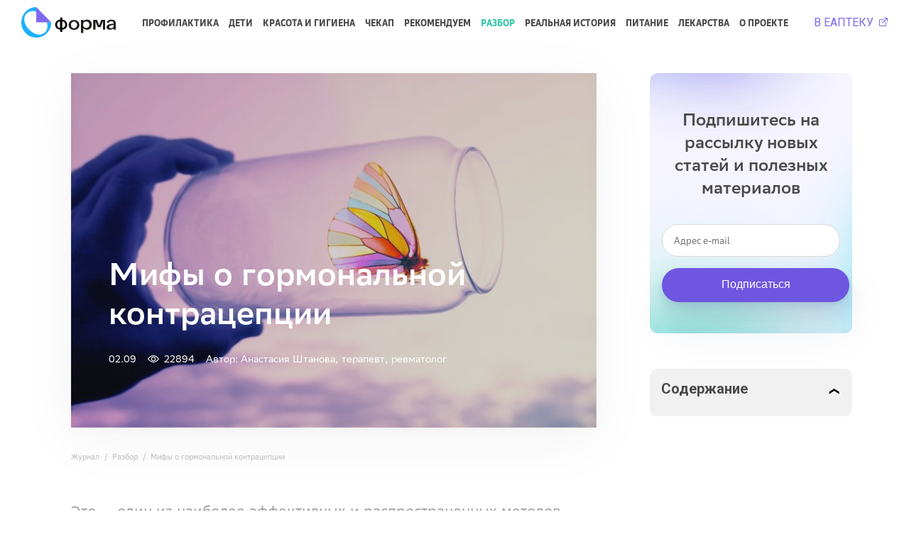

--- FILE ---
content_type: text/html; charset=UTF-8
request_url: https://forma.eapteka.ru/articles/mify-o-gormonalnoy-kontracepcii
body_size: 56022
content:
<!DOCTYPE html>
<html>
  <head>
    <meta charset="UTF-8" />
    <title>
              Гормональные контрацептивы: какие мифы пора забыть | ФОРМА
          </title>
    <meta name='robots' content='index, follow, max-image-preview:large, max-snippet:-1, max-video-preview:-1' />

	<!-- This site is optimized with the Yoast SEO plugin v18.6 - https://yoast.com/wordpress/plugins/seo/ -->
	<meta name="description" content="Развеиваем мифы о гормональных противозачаточных: можно ли пропускать прием, вызывают ли привыкание, приводят ли к бесплодию и т.д." />
	<link rel="canonical" href="https://forma.eapteka.ru/articles/mify-o-gormonalnoy-kontracepcii" />
	<meta property="og:locale" content="ru_RU" />
	<meta property="og:type" content="article" />
	<meta property="og:title" content="Гормональные контрацептивы: какие мифы пора забыть | ФОРМА" />
	<meta property="og:description" content="Развеиваем мифы о гормональных противозачаточных: можно ли пропускать прием, вызывают ли привыкание, приводят ли к бесплодию и т.д." />
	<meta property="og:url" content="https://forma.eapteka.ru/articles/mify-o-gormonalnoy-kontracepcii" />
	<meta property="og:site_name" content="ФОРМА" />
	<meta property="article:published_time" content="2022-09-02T11:35:06+00:00" />
	<meta property="article:modified_time" content="2023-01-17T05:37:14+00:00" />
	<meta property="og:image" content="https://forma.eapteka.ru/content/uploads/2022/09/1480x1000_gormonal&#039;naa-kontracepcia.jpg" />
	<meta property="og:image:width" content="1481" />
	<meta property="og:image:height" content="1001" />
	<meta property="og:image:type" content="image/jpeg" />
	<meta name="twitter:card" content="summary_large_image" />
	<meta name="twitter:label1" content="Написано автором" />
	<meta name="twitter:data1" content="Елизавета Бархатова" />
	<script type="application/ld+json" class="yoast-schema-graph">{"@context":"https://schema.org","@graph":[{"@type":"WebSite","@id":"https://forma.eapteka.ru/#website","url":"https://forma.eapteka.ru/","name":"ФОРМА","description":"EAPTEKA","potentialAction":[{"@type":"SearchAction","target":{"@type":"EntryPoint","urlTemplate":"https://forma.eapteka.ru/?s={search_term_string}"},"query-input":"required name=search_term_string"}],"inLanguage":"ru-RU"},{"@type":"ImageObject","@id":"https://forma.eapteka.ru/articles/mify-o-gormonalnoy-kontracepcii#primaryimage","inLanguage":"ru-RU","url":"https://forma.eapteka.ru/content/uploads/2022/09/1480x1000_gormonal'naa-kontracepcia.jpg","contentUrl":"https://forma.eapteka.ru/content/uploads/2022/09/1480x1000_gormonal'naa-kontracepcia.jpg","width":1481,"height":1001},{"@type":"WebPage","@id":"https://forma.eapteka.ru/articles/mify-o-gormonalnoy-kontracepcii#webpage","url":"https://forma.eapteka.ru/articles/mify-o-gormonalnoy-kontracepcii","name":"Гормональные контрацептивы: какие мифы пора забыть | ФОРМА","isPartOf":{"@id":"https://forma.eapteka.ru/#website"},"primaryImageOfPage":{"@id":"https://forma.eapteka.ru/articles/mify-o-gormonalnoy-kontracepcii#primaryimage"},"datePublished":"2022-09-02T11:35:06+00:00","dateModified":"2023-01-17T05:37:14+00:00","author":{"@id":"https://forma.eapteka.ru/#/schema/person/522c17f37a7bf7f52c4e839ac682ee39"},"description":"Развеиваем мифы о гормональных противозачаточных: можно ли пропускать прием, вызывают ли привыкание, приводят ли к бесплодию и т.д.","breadcrumb":{"@id":"https://forma.eapteka.ru/articles/mify-o-gormonalnoy-kontracepcii#breadcrumb"},"inLanguage":"ru-RU","potentialAction":[{"@type":"ReadAction","target":["https://forma.eapteka.ru/articles/mify-o-gormonalnoy-kontracepcii"]}]},{"@type":"BreadcrumbList","@id":"https://forma.eapteka.ru/articles/mify-o-gormonalnoy-kontracepcii#breadcrumb","itemListElement":[{"@type":"ListItem","position":1,"name":"Home","item":"https://forma.eapteka.ru/"},{"@type":"ListItem","position":2,"name":"Гормональные контрацептивы: что важно знать, а какие мифы пора забыть"}]},{"@type":"Person","@id":"https://forma.eapteka.ru/#/schema/person/522c17f37a7bf7f52c4e839ac682ee39","name":"Елизавета Бархатова","image":{"@type":"ImageObject","@id":"https://forma.eapteka.ru/#personlogo","inLanguage":"ru-RU","url":"https://secure.gravatar.com/avatar/79e40ac9846bc2adde55544a2b20f8f7?s=96&d=mm&r=g","contentUrl":"https://secure.gravatar.com/avatar/79e40ac9846bc2adde55544a2b20f8f7?s=96&d=mm&r=g","caption":"Елизавета Бархатова"}}]}</script>
	<!-- / Yoast SEO plugin. -->


<style id='global-styles-inline-css' type='text/css'>
body{--wp--preset--color--black: #000000;--wp--preset--color--cyan-bluish-gray: #abb8c3;--wp--preset--color--white: #ffffff;--wp--preset--color--pale-pink: #f78da7;--wp--preset--color--vivid-red: #cf2e2e;--wp--preset--color--luminous-vivid-orange: #ff6900;--wp--preset--color--luminous-vivid-amber: #fcb900;--wp--preset--color--light-green-cyan: #7bdcb5;--wp--preset--color--vivid-green-cyan: #00d084;--wp--preset--color--pale-cyan-blue: #8ed1fc;--wp--preset--color--vivid-cyan-blue: #0693e3;--wp--preset--color--vivid-purple: #9b51e0;--wp--preset--gradient--vivid-cyan-blue-to-vivid-purple: linear-gradient(135deg,rgba(6,147,227,1) 0%,rgb(155,81,224) 100%);--wp--preset--gradient--light-green-cyan-to-vivid-green-cyan: linear-gradient(135deg,rgb(122,220,180) 0%,rgb(0,208,130) 100%);--wp--preset--gradient--luminous-vivid-amber-to-luminous-vivid-orange: linear-gradient(135deg,rgba(252,185,0,1) 0%,rgba(255,105,0,1) 100%);--wp--preset--gradient--luminous-vivid-orange-to-vivid-red: linear-gradient(135deg,rgba(255,105,0,1) 0%,rgb(207,46,46) 100%);--wp--preset--gradient--very-light-gray-to-cyan-bluish-gray: linear-gradient(135deg,rgb(238,238,238) 0%,rgb(169,184,195) 100%);--wp--preset--gradient--cool-to-warm-spectrum: linear-gradient(135deg,rgb(74,234,220) 0%,rgb(151,120,209) 20%,rgb(207,42,186) 40%,rgb(238,44,130) 60%,rgb(251,105,98) 80%,rgb(254,248,76) 100%);--wp--preset--gradient--blush-light-purple: linear-gradient(135deg,rgb(255,206,236) 0%,rgb(152,150,240) 100%);--wp--preset--gradient--blush-bordeaux: linear-gradient(135deg,rgb(254,205,165) 0%,rgb(254,45,45) 50%,rgb(107,0,62) 100%);--wp--preset--gradient--luminous-dusk: linear-gradient(135deg,rgb(255,203,112) 0%,rgb(199,81,192) 50%,rgb(65,88,208) 100%);--wp--preset--gradient--pale-ocean: linear-gradient(135deg,rgb(255,245,203) 0%,rgb(182,227,212) 50%,rgb(51,167,181) 100%);--wp--preset--gradient--electric-grass: linear-gradient(135deg,rgb(202,248,128) 0%,rgb(113,206,126) 100%);--wp--preset--gradient--midnight: linear-gradient(135deg,rgb(2,3,129) 0%,rgb(40,116,252) 100%);--wp--preset--duotone--dark-grayscale: url('#wp-duotone-dark-grayscale');--wp--preset--duotone--grayscale: url('#wp-duotone-grayscale');--wp--preset--duotone--purple-yellow: url('#wp-duotone-purple-yellow');--wp--preset--duotone--blue-red: url('#wp-duotone-blue-red');--wp--preset--duotone--midnight: url('#wp-duotone-midnight');--wp--preset--duotone--magenta-yellow: url('#wp-duotone-magenta-yellow');--wp--preset--duotone--purple-green: url('#wp-duotone-purple-green');--wp--preset--duotone--blue-orange: url('#wp-duotone-blue-orange');--wp--preset--font-size--small: 13px;--wp--preset--font-size--medium: 20px;--wp--preset--font-size--large: 36px;--wp--preset--font-size--x-large: 42px;}.has-black-color{color: var(--wp--preset--color--black) !important;}.has-cyan-bluish-gray-color{color: var(--wp--preset--color--cyan-bluish-gray) !important;}.has-white-color{color: var(--wp--preset--color--white) !important;}.has-pale-pink-color{color: var(--wp--preset--color--pale-pink) !important;}.has-vivid-red-color{color: var(--wp--preset--color--vivid-red) !important;}.has-luminous-vivid-orange-color{color: var(--wp--preset--color--luminous-vivid-orange) !important;}.has-luminous-vivid-amber-color{color: var(--wp--preset--color--luminous-vivid-amber) !important;}.has-light-green-cyan-color{color: var(--wp--preset--color--light-green-cyan) !important;}.has-vivid-green-cyan-color{color: var(--wp--preset--color--vivid-green-cyan) !important;}.has-pale-cyan-blue-color{color: var(--wp--preset--color--pale-cyan-blue) !important;}.has-vivid-cyan-blue-color{color: var(--wp--preset--color--vivid-cyan-blue) !important;}.has-vivid-purple-color{color: var(--wp--preset--color--vivid-purple) !important;}.has-black-background-color{background-color: var(--wp--preset--color--black) !important;}.has-cyan-bluish-gray-background-color{background-color: var(--wp--preset--color--cyan-bluish-gray) !important;}.has-white-background-color{background-color: var(--wp--preset--color--white) !important;}.has-pale-pink-background-color{background-color: var(--wp--preset--color--pale-pink) !important;}.has-vivid-red-background-color{background-color: var(--wp--preset--color--vivid-red) !important;}.has-luminous-vivid-orange-background-color{background-color: var(--wp--preset--color--luminous-vivid-orange) !important;}.has-luminous-vivid-amber-background-color{background-color: var(--wp--preset--color--luminous-vivid-amber) !important;}.has-light-green-cyan-background-color{background-color: var(--wp--preset--color--light-green-cyan) !important;}.has-vivid-green-cyan-background-color{background-color: var(--wp--preset--color--vivid-green-cyan) !important;}.has-pale-cyan-blue-background-color{background-color: var(--wp--preset--color--pale-cyan-blue) !important;}.has-vivid-cyan-blue-background-color{background-color: var(--wp--preset--color--vivid-cyan-blue) !important;}.has-vivid-purple-background-color{background-color: var(--wp--preset--color--vivid-purple) !important;}.has-black-border-color{border-color: var(--wp--preset--color--black) !important;}.has-cyan-bluish-gray-border-color{border-color: var(--wp--preset--color--cyan-bluish-gray) !important;}.has-white-border-color{border-color: var(--wp--preset--color--white) !important;}.has-pale-pink-border-color{border-color: var(--wp--preset--color--pale-pink) !important;}.has-vivid-red-border-color{border-color: var(--wp--preset--color--vivid-red) !important;}.has-luminous-vivid-orange-border-color{border-color: var(--wp--preset--color--luminous-vivid-orange) !important;}.has-luminous-vivid-amber-border-color{border-color: var(--wp--preset--color--luminous-vivid-amber) !important;}.has-light-green-cyan-border-color{border-color: var(--wp--preset--color--light-green-cyan) !important;}.has-vivid-green-cyan-border-color{border-color: var(--wp--preset--color--vivid-green-cyan) !important;}.has-pale-cyan-blue-border-color{border-color: var(--wp--preset--color--pale-cyan-blue) !important;}.has-vivid-cyan-blue-border-color{border-color: var(--wp--preset--color--vivid-cyan-blue) !important;}.has-vivid-purple-border-color{border-color: var(--wp--preset--color--vivid-purple) !important;}.has-vivid-cyan-blue-to-vivid-purple-gradient-background{background: var(--wp--preset--gradient--vivid-cyan-blue-to-vivid-purple) !important;}.has-light-green-cyan-to-vivid-green-cyan-gradient-background{background: var(--wp--preset--gradient--light-green-cyan-to-vivid-green-cyan) !important;}.has-luminous-vivid-amber-to-luminous-vivid-orange-gradient-background{background: var(--wp--preset--gradient--luminous-vivid-amber-to-luminous-vivid-orange) !important;}.has-luminous-vivid-orange-to-vivid-red-gradient-background{background: var(--wp--preset--gradient--luminous-vivid-orange-to-vivid-red) !important;}.has-very-light-gray-to-cyan-bluish-gray-gradient-background{background: var(--wp--preset--gradient--very-light-gray-to-cyan-bluish-gray) !important;}.has-cool-to-warm-spectrum-gradient-background{background: var(--wp--preset--gradient--cool-to-warm-spectrum) !important;}.has-blush-light-purple-gradient-background{background: var(--wp--preset--gradient--blush-light-purple) !important;}.has-blush-bordeaux-gradient-background{background: var(--wp--preset--gradient--blush-bordeaux) !important;}.has-luminous-dusk-gradient-background{background: var(--wp--preset--gradient--luminous-dusk) !important;}.has-pale-ocean-gradient-background{background: var(--wp--preset--gradient--pale-ocean) !important;}.has-electric-grass-gradient-background{background: var(--wp--preset--gradient--electric-grass) !important;}.has-midnight-gradient-background{background: var(--wp--preset--gradient--midnight) !important;}.has-small-font-size{font-size: var(--wp--preset--font-size--small) !important;}.has-medium-font-size{font-size: var(--wp--preset--font-size--medium) !important;}.has-large-font-size{font-size: var(--wp--preset--font-size--large) !important;}.has-x-large-font-size{font-size: var(--wp--preset--font-size--x-large) !important;}
</style>

    <link rel="apple-touch-icon"
      sizes="72x72"
      href="/favicons/apple-touch-icon.png" />
    <link rel="icon"
      sizes="120x120"
      href="/favicons/favicon.svg" />
    <link rel="icon"
      type="image/png"
      sizes="32x32"
      href="/favicons/favicon-32x32.png" />
    <link rel="icon"
      type="image/png"
      sizes="16x16"
      href="/favicons/favicon-16x16.png" />
    <link rel="manifest" href="/favicons/site.webmanifest" />
    <link rel="mask-icon"
      href="/favicons/safari-pinned-tab.svg"
      color="#5bbad5" />
    <meta name="msapplication-TileColor" content="#da532c" />
    <meta name="theme-color" content="#ffffff" />
    <meta name="viewport" content="width=device-width initial-scale=1" />
    <meta property="vk:image"  content="https://forma.eapteka.ru/content/uploads/2022/09/1480x1000_gormonal&#039;naa-kontracepcia.jpg" />    <link href="/fonts/SBSans/fonts.css" rel="stylesheet" />
    <link rel="stylesheet" href="/build/app.css?h=7c5589bf">
      <link rel="stylesheet" href="/build/post.css?h=6fe13b91">
          
<!-- Yandex.Metrika counter -->
<script type="text/javascript" >
(function(m,e,t,r,i,k,a){m[i]=m[i]||function(){(m[i].a=m[i].a||[]).push(arguments)};
  m[i].l=1*new Date();k=e.createElement(t),a=e.getElementsByTagName(t)[0],k.async=1,k.src=r,a.parentNode.insertBefore(k,a)})
(window, document, "script", "https://mc.yandex.ru/metrika/tag.js", "ym");

ym(69561913, "init", {
  clickmap:true,
  trackLinks:true,
  accurateTrackBounce:true,
  webvisor:true
});
</script>
<noscript><div><img src="https://mc.yandex.ru/watch/69561913" style="position:absolute; left:-9999px;" alt="" /></div></noscript>
<!-- /Yandex.Metrika counter -->
<!-- Global site tag (gtag.js) - Google Analytics -->
<script async src="https://www.googletagmanager.com/gtag/js?id=G-CJT1B9PQNN"></script>
<script>
window.dataLayer = window.dataLayer || [];
function gtag(){dataLayer.push(arguments);}
gtag('js', new Date());

gtag('config', 'G-CJT1B9PQNN');
</script>
<!-- Facebook Pixel Code -->
<script>
!function(f,b,e,v,n,t,s)
{if(f.fbq)return;n=f.fbq=function(){n.callMethod?
  n.callMethod.apply(n,arguments):n.queue.push(arguments)};
  if(!f._fbq)f._fbq=n;n.push=n;n.loaded=!0;n.version='2.0';
  n.queue=[];t=b.createElement(e);t.async=!0;
  t.src=v;s=b.getElementsByTagName(e)[0];
  s.parentNode.insertBefore(t,s)}(window, document,'script',
  'https://connect.facebook.net/en_US/fbevents.js');
fbq('init', '653858815310293');
fbq('track', 'PageView');
</script>
<noscript><img height="1" width="1" style="display:none"
               src="https://www.facebook.com/tr?id=653858815310293&ev=PageView&noscript=1"
  /></noscript>
<!-- End Facebook Pixel Code -->


<!-- Facebook Pixel Code -->
<script>
!function(f,b,e,v,n,t,s)
{if(f.fbq)return;n=f.fbq=function(){n.callMethod?
  n.callMethod.apply(n,arguments):n.queue.push(arguments)};
  if(!f._fbq)f._fbq=n;n.push=n;n.loaded=!0;n.version='2.0';
  n.queue=[];t=b.createElement(e);t.async=!0;
  t.src=v;s=b.getElementsByTagName(e)[0];
  s.parentNode.insertBefore(t,s)}(window, document,'script',
  'https://connect.facebook.net/en_US/fbevents.js');
fbq('init', '214613103491536');
fbq('track', 'PageView');
</script>
<noscript><img height="1" width="1" style="display:none"
               src="https://www.facebook.com/tr?id=214613103491536&ev=PageView&noscript=1"
  /></noscript>
<!-- End Facebook Pixel Code -->

<script type="text/javascript">!function(){var t=document.createElement("script");t.type="text/javascript",t.async=!0,t.src="https://vk.com/js/api/openapi.js?168",t.onload=function(){VK.Retargeting.Init("VK-RTRG-659732-fQ2Nd"),VK.Retargeting.Hit()},document.head.appendChild(t)}();</script><noscript><img src="https://vk.com/rtrg?p=VK-RTRG-659732-fQ2Nd" style="position:fixed; left:-999px;" alt=""/></noscript>
      </head>
  <body>
          <div class="bg-white">
  <div class="container_header">
    <header class="header">
      <div id='header__burger' class="header__burger tableSize">
        <svg width="24" height="19" viewBox="0 0 24 19" fill="none" xmlns="http://www.w3.org/2000/svg">
          <rect class='header__burger-1' width="24" height="3" rx="1.5" fill="#4A4A4A"/>
          <rect class='header__burger-2' y="8" width="24" height="3" rx="1.5" fill="#4A4A4A"/>
          <rect class='header__burger-3' y="16" width="24" height="3" rx="1.5" fill="#4A4A4A"/>
        </svg>
      </div>
      <a href='/' class='header__logo d-flex mobile'>
        <img class="logo-img" src="/images/NewLogo.svg">
      </a>
      <a href='https://eapteka.onelink.me/mnXR/aczofyei' class="logo-link tableSize" target="_blank">В ЕАПТЕКУ <img src="/images/link-icon.svg" alt=""></a>
      <div id='header__mobile-menu' class="header__mobile-menu tableSize" style='display: none'>
        <nav class="nav ">
  <a class="nav__link " href="https://forma.eapteka.ru/profilaktika">Профилактика</a>
  <a class="nav__link " href="https://forma.eapteka.ru/deti">Дети</a>
  <a class="nav__link " href="https://forma.eapteka.ru/krasota-i-gigiena">Красота и Гигиена</a>
  <a class="nav__link " href="https://forma.eapteka.ru/chekup">Чекап</a>
  <a class="nav__link " href="https://forma.eapteka.ru/rekomenduem">Рекомендуем</a>
  <a class="nav__link nav__link_active" href="https://forma.eapteka.ru/razbor">Разбор</a>
  <a class="nav__link " href="https://forma.eapteka.ru/realnaya-istoriya">Реальная история</a>
  <a class="nav__link " href="https://forma.eapteka.ru/pitanie">Питание</a>
  <a class="nav__link " href="https://forma.eapteka.ru/lekarstva">Лекарства</a>
<a class="nav__link " href="/about">О проекте</a>
</nav>
        <div class="share share_blue">
    <a href='https://vk.com/eaptekaru' class="share__link" target="_blank"><img src="/images/2.svg" alt="Вконтакте"></a>
    <a href='https://t.me/eapteka_tg' class="share__link" target="_blank"><img src="/images/4.svg" alt="Telegram"></a>
</div>
      </div>
      <div class='desktop-p d-flex justify-between align-center w-100'>
        <a href='/' class='header__logo d-flex'>
          <img class="logo-img" src="/images/NewLogo.svg">
        </a>
        <nav class="nav ">
  <a class="nav__link " href="https://forma.eapteka.ru/profilaktika">Профилактика</a>
  <a class="nav__link " href="https://forma.eapteka.ru/deti">Дети</a>
  <a class="nav__link " href="https://forma.eapteka.ru/krasota-i-gigiena">Красота и Гигиена</a>
  <a class="nav__link " href="https://forma.eapteka.ru/chekup">Чекап</a>
  <a class="nav__link " href="https://forma.eapteka.ru/rekomenduem">Рекомендуем</a>
  <a class="nav__link nav__link_active" href="https://forma.eapteka.ru/razbor">Разбор</a>
  <a class="nav__link " href="https://forma.eapteka.ru/realnaya-istoriya">Реальная история</a>
  <a class="nav__link " href="https://forma.eapteka.ru/pitanie">Питание</a>
  <a class="nav__link " href="https://forma.eapteka.ru/lekarstva">Лекарства</a>
<a class="nav__link " href="/about">О проекте</a>
</nav>
        <a href='https://eapteka.onelink.me/mnXR/aczofyei' class="logo-link" target="_blank">В ЕАПТЕКУ <img src="/images/link-icon.svg" alt=""></a>
      </div>
          </header>
  </div>
</div>
      
    <div class="bg-smooth">
        <div id="js-post-container">
    <div class="post__single-inner" data-single-post-id="3579">
  <div class="post__wrapper">
  <div class="post__content">
    <div class="container relative">
      
      <div class="posts-intro posts-intro_inner-page">
<img class="posts-intro__img " src="https://forma.eapteka.ru/content/uploads/2022/09/1480x1000_gormonal&#039;naa-kontracepcia-740x500.jpg" alt="">
  <div class='posts-intro_content'>
    <h1>Мифы о&nbsp;гормональной контрацепции </h1>
    <div class="d-flex">
      <div class="posts-intro__date">02.09</div>
      <div class="posts-intro__views"><img src="/images/view-icon.svg" alt="">22894</div>
              <span class='posts-intro__author'>Автор: Анастасия Штанова, терапевт, ревматолог</span>
          </div>
  </div>
</div>

      <div class="breadcrumbs post-breadcrumbs">
  <a href="/">Журнал</a>
  <a href="https://forma.eapteka.ru/razbor">Разбор</a>
  <span>Мифы о гормональной контрацепции </span>
</div>

      <div class='post__description'><p>Это &#8212; один из&nbsp;наиболее эффективных и&nbsp;распространенных методов. В&nbsp;России его используют только&nbsp;8-13% женщин репродуктивного возраста. Однако, в&nbsp;Нидерландах гормональную контрацепцию используют более 40%, а&nbsp;в&nbsp;Бельгии и&nbsp;Франции &#8212; 50%. Такая разница обусловлена наличием большого количества мифов. Развеиваем или&nbsp;опровергаем самые распространенные.</p>
</div>

              <div class="post-blocks">
              <div class="post-blocks__text post-content">
        <h2 id=0>Все противозачаточные одинаковые</h2>
<p>Нет. Все гормональные контрацептивы имеют разные активные вещества и&nbsp;разную концентрацию.</p>
<p><strong>Комбинированные оральные контрацептивы. </strong>Сокращенно КОК. Содержат комбинацию двух синтетических гормонов &#8212; эстрогенов и&nbsp;гестагенов. В&nbsp;зависимости от дозы в&nbsp;течение цикла различают: монофазные, двухфазные и&nbsp;трехфазные. Монофазные препараты могут быть высокодозированными, низкодозированными и&nbsp;микродозированными.</p>
<p><strong>Препараты, содержащие только&nbsp;гестагены.</strong> В&nbsp;этих препаратах нет эстрогенов, поэтому они безопасны для&nbsp;лиц с&nbsp;повышенным риском развития сердечно-сосудистых заболеваний. Дозировка гормонов варьирует от высокой до&nbsp;низкой.</p>
<h2 id=1>От гормонов поправляются</h2>
<p>Первые препараты гормональной контрацепции были придуманы в&nbsp;США в&nbsp;1960 году. Они содержали 50 мкм эстрогена. Это очень высокая доза для&nbsp;организма. Из-за&nbsp;выраженных побочных эффектов, в&nbsp;том числе набор веса, они перестали применяться. Хотя&nbsp;в&nbsp;течение 5 лет миллионы женщин пользовались данным методом.<br />
Современные препараты содержат 20-40 мкг эстрогена и&nbsp;набор веса в&nbsp;норме не превышает 1-3 кг. Это связано с&nbsp;повышенным аппетитом и&nbsp;задержкой жидкости в&nbsp;организме.</p>

      </div>
                <div class="post-blocks__quote post-quote">
        <div class="post-quote__text">
          <p><i><span style="font-weight: 400;">&#171;Важно исключать другие причины набора веса. </span></i><i><span style="font-weight: 400;"> </span></i><span style="font-weight: 400;">–</span> <a href="https://spb.fomin-clinic.ru/doctors/degteva-anastasija-evgenevna-989" target="_blank" rel="nofollow noopener"><b>говорит гинеколог клиники Фомина Анастасия Дегтева</b></a><span style="font-weight: 400;">. – </span><i><span style="font-weight: 400;">Современные исследования доказывают, что&nbsp;причиной набора веса и&nbsp;снижения либидо являются отношения, стресс и&nbsp;усталость&#187;. </span></i></p>

        </div>
        <div class="post-quote__caption">
          
        </div>
      </div>
                <div class="post-blocks__text post-content">
        <p>Согласно результатам обзора 2014 года, когда&nbsp;было изучено 49 исследований влияния КОК на&nbsp;набор веса, нет достоверных данных, которые объясняют взаимосвязь.</p>
<h2 id=2>К&nbsp;гормонам можно привыкнуть</h2>
<p><span style="font-weight: 400;">КОК не вызывают привыкания. Создается искусственный менструальный цикл в&nbsp;ходе которого образуются фолликулы и&nbsp;яйцеклетки, которые также&nbsp;и&nbsp;гибнут. Как&nbsp;если&nbsp;бы не принимали КОК.</span></p>

      </div>
                <div class="post-blocks__quote post-quote">
        <div class="post-quote__text">
          <p><i><span style="font-weight: 400;">&#171;К&nbsp;гормонам привыкнуть действительно можно, впрочем, как&nbsp;и&nbsp;ко&nbsp;всему хорошему</span></i><i><span style="font-weight: 400;">, </span></i><span style="font-weight: 400;">–</span> <b>говорит</b> <a href="https://www.gmsclinic.ru/doctors/klimenko" target="_blank" rel="nofollow noopener"><b>к.м.н., гинеколог и&nbsp;репродуктолог GMS Clinic Мария Клименко</b></a><span style="font-weight: 400;">. –</span> <span style="font-weight: 400;"> </span><i><span style="font-weight: 400;">Некоторые женщины забывают о&nbsp;том, какие могут быть обильные и&nbsp;болезненные естественные месячные, какой может быть неприятный предменструальный синдром с&nbsp;отеками и&nbsp;перепадами настроения, поэтому, отменив КОК, иногда жалуются на&nbsp;проявления естественного овуляторного менструального цикла&#187;. </span></i></p>

        </div>
        <div class="post-quote__caption">
          
        </div>
      </div>
                <div class="post-blocks__text post-content">
        <h2 id=3>Прием таблетки можно пропустить </h2>
<p><span style="font-weight: 400;">Период полувыведения </span><a href="https://www.rlsnet.ru/active-substance/drospirenon-etinilestradiol-2580" target="_blank" rel="nofollow noopener"><span style="font-weight: 400;">эстрадиола 24 часа</span></a><span style="font-weight: 400;">. То есть спустя сутки после&nbsp;приема препарата снижается концентрация вещества в&nbsp;крови настолько, что&nbsp;никакого терапевтического эффекта не остается. Все средства таблетированной гормональной контрацепции необходимо принимать в&nbsp;одно и&nbsp;тоже&nbsp;время. Но&nbsp;не обязательно делать секунда в&nbsp;секунду.</span></p>
<p><img loading="lazy" class="alignnone wp-image-3581" src="https://forma.eapteka.ru/content/uploads/2022/09/gormonal'naa-kontracepcia-300x167.jpg" alt="" width="695" height="387" srcset="https://forma.eapteka.ru/content/uploads/2022/09/gormonal&#039;naa-kontracepcia-300x167.jpg 300w, https://forma.eapteka.ru/content/uploads/2022/09/gormonal&#039;naa-kontracepcia-1024x569.jpg 1024w, https://forma.eapteka.ru/content/uploads/2022/09/gormonal&#039;naa-kontracepcia-768x427.jpg 768w, https://forma.eapteka.ru/content/uploads/2022/09/gormonal&#039;naa-kontracepcia-817x454.jpg 817w, https://forma.eapteka.ru/content/uploads/2022/09/gormonal&#039;naa-kontracepcia-899x500.jpg 899w, https://forma.eapteka.ru/content/uploads/2022/09/gormonal&#039;naa-kontracepcia-800x445.jpg 800w, https://forma.eapteka.ru/content/uploads/2022/09/gormonal&#039;naa-kontracepcia.jpg 1081w" sizes="(max-width: 695px) 100vw, 695px" /></p>

      </div>
                <div class="post-blocks__quote post-quote">
        <div class="post-quote__text">
          <p>&#171;<i><span style="font-weight: 400;">При&nbsp;пропуске таблетки важно понимать, что&nbsp;снижается контрацептивный эффект и&nbsp;необходимо использовать дополнительные меры контрацепции</span></i><i><span style="font-weight: 400;">, </span></i><span style="font-weight: 400;">–</span> <b>уточняет Анастасия Дегтева</b><b>.</b> <span style="font-weight: 400;">– </span><i><span style="font-weight: 400;">В&nbsp;зависимости от того, какой препарат был пропущен, какая по&nbsp;счету таблетка и&nbsp;как&nbsp;долго принимался препарат будет различная тактика. Это все подробно описано в&nbsp;инструкции и&nbsp;не вызывает проблем. Современные КОКи допускают вариабельность приема таблетки до&nbsp;12 или&nbsp;даже&nbsp;24 часов. Важно понимать, что&nbsp;если&nbsp;была диарея или&nbsp;рвота в&nbsp;течение 3-4 часов после&nbsp;приема препарата, то считается, что&nbsp;пациентка не приняла таблетку. Также&nbsp;важно знать о&nbsp;влиянии других препаратов (например, ампициллин) на&nbsp;контрацептивное действие препарата</span></i>&#171;.</p>

        </div>
        <div class="post-quote__caption">
          
        </div>
      </div>
                <div class="post-blocks__text post-content">
        <h2 id=4>Нужно делать перерывы</h2>
<p><span style="font-weight: 400;">Прием КОК немного повышает риск венозной тромбоэмболии (ВТЭ). Но&nbsp;это встречается примерно </span><a href="https://pubmed.ncbi.nlm.nih.gov/11727172/" target="_blank" rel="nofollow noopener"><span style="font-weight: 400;">в&nbsp;1-2 случаях на&nbsp;10 тыс. женщин</span></a><span style="font-weight: 400;">. Это очень редко. Согласно исследованию от 2013 года, частота ВТЭ у&nbsp;женщин, не принимавших КОК, составляет </span><a href="https://pubmed.ncbi.nlm.nih.gov/24030561/" target="_blank" rel="nofollow noopener"><span style="font-weight: 400;">от 1,9 до&nbsp;3,7 случая на&nbsp;10 тыс. человек</span></a><span style="font-weight: 400;">. А&nbsp;если&nbsp;использовали, то от 2,9 до&nbsp;4,3. Это ниже чем&nbsp;риск во&nbsp;время беременности или&nbsp;сразу после&nbsp;нее, где он составляет, по&nbsp;разным данным, от 29 до&nbsp;300 случаев на&nbsp;10 тыс. женщин. </span></p>

      </div>
                <div class="post-blocks__quote post-quote">
        <div class="post-quote__text">
          <p><i><span style="font-weight: 400;">&#171;Перерывы делать совершенно необязательно</span></i><i><span style="font-weight: 400;">, </span></i><span style="font-weight: 400;">–</span> <b>дополняет Мария Клименко</b><b><i>.</i></b> <span style="font-weight: 400;">–</span> <i><span style="font-weight: 400;">Пока&nbsp;женщине нужна контрацепция и/или&nbsp;лечебный эффект КОК, их можно принимать как&nbsp;угодно долго&#187;. </span></i></p>

        </div>
        <div class="post-quote__caption">
          
        </div>
      </div>
                <div class="post-blocks__text post-content">
        <p><span style="font-weight: 400;">Чем&nbsp;дольше принимаются КОК, тем </span><a href="https://pubmed.ncbi.nlm.nih.gov/19679613/" target="_blank" rel="nofollow noopener"><span style="font-weight: 400;">риск развития ВТЭ уменьшается</span></a><span style="font-weight: 400;">. Есть риск ее развития в&nbsp;самом начале приема КОК или&nbsp;при&nbsp;повторном приеме, </span><a href="https://pubmed.ncbi.nlm.nih.gov/17434015/" target="_blank" rel="nofollow noopener"><span style="font-weight: 400;">после&nbsp;перерыва более 4 недель</span></a><span style="font-weight: 400;">. Переход на&nbsp;другие препараты гормональной контрацепции также&nbsp;увеличивает риск. Но&nbsp;переход на&nbsp;другие КОК без&nbsp;перерыва в&nbsp;срок менее 4 нед не связан с&nbsp;повышением риска ВТЭ. </span></p>
<h2 id=5>После&nbsp;приемов КОК нарушается цикл </h2>
<p><span style="font-weight: 400;">От </span><a href="https://pubmed.ncbi.nlm.nih.gov/22018120/" target="_blank" rel="nofollow noopener"><span style="font-weight: 400;">79,4 до&nbsp;95%</span></a><span style="font-weight: 400;"> &#8212; с&nbsp;такой вероятностью наступает беременность в&nbsp;течение года после&nbsp;отмены гормональной контрацепции. Обычно достаточно </span><a href="https://pubmed.ncbi.nlm.nih.gov/18462723/" target="_blank" rel="nofollow noopener"><span style="font-weight: 400;">2,5-3 менструальных циклов</span></a><span style="font-weight: 400;">. С&nbsp;такой же&nbsp;частотой наступает беременность и&nbsp;у&nbsp;женщин, которые используют другие методы контрацепции.</span></p>

      </div>
                <div class="post-blocks__quote post-quote">
        <div class="post-quote__text">
          <p><i><span style="font-weight: 400;">&#171;КОК не влияют на&nbsp;менструальный цикл после, но&nbsp;и&nbsp;не сохраняют овариальный резерв. </span></i><i><span style="font-weight: 400;"> </span></i><span style="font-weight: 400;">–</span> <b>дополняет Анастасия Дегтева</b><b>.</b> <span style="font-weight: 400;">– </span><i><span style="font-weight: 400;">Первое время возможны нарушения цикла до&nbsp;6-ти месяцев вплоть до&nbsp;полного отсутствия месячных. Такое может быть и&nbsp;искать проблемы нужно только&nbsp;спустя полгода&#187;. </span></i></p>

        </div>
        <div class="post-quote__caption">
          
        </div>
      </div>
                <div class="post-blocks__text post-content">
        <h2 id=6>Долгий прием КОК вызывает бесплодие</h2>
<p><span style="font-weight: 400;">Нет никаких достоверных данных, что&nbsp;срок приема КОК может отразиться на&nbsp;уровне фертильности. </span><a href="https://pubmed.ncbi.nlm.nih.gov/23427234/" target="_blank" rel="nofollow noopener"><span style="font-weight: 400;">Исследования </span></a><span style="font-weight: 400;">доказали, что&nbsp;беременность наступает чаще после&nbsp;продолжительного приема гормональных контрацептивов. А&nbsp;бесплодие у&nbsp;женщин, принимавших КОК, в&nbsp;</span><a href="http://gynecology.orscience.ru/2079-5831/article/view/27844" target="_blank" rel="nofollow noopener"><span style="font-weight: 400;">сотни раз&nbsp;меньше</span></a><span style="font-weight: 400;">, чем&nbsp;у&nbsp;сверстниц, которые уже рожали или&nbsp;делали аборты. </span></p>

      </div>
                <div class="post-blocks__quote post-quote">
        <div class="post-quote__text">
          <p><i><span style="font-weight: 400;">&#171;Прием КОК никак не влияет на&nbsp;бесплодие: ни сохранить резерв яичников, ни снизить его они не могут</span></i><i><span style="font-weight: 400;">, </span></i><span style="font-weight: 400;">–</span> <b>уточняет Мария Клименко</b><b><i>.</i></b> <span style="font-weight: 400;">–</span> <i><span style="font-weight: 400;">Единственное, что&nbsp;я бы посоветовала женщинам, длительно принимающим КОК, так&nbsp;это не беременеть в&nbsp;первом же&nbsp;цикле сразу после&nbsp;их отмены, а&nbsp;перестраховаться и&nbsp;выждать хотя&nbsp;бы 1 цикл, для&nbsp;восстановления рецептивности эндометрия. Если&nbsp;женщина будет принимать КОК всю свою репродуктивную жизнь, и, отменив их уже в&nbsp;возрасте около 40, окажется бесплодной, то это вовсе не вина препаратов: к&nbsp;этому возрасту уже около 30% женщин, без&nbsp;всякой истории приема КОК, бесплодны&#187;. </span></i></p>

        </div>
        <div class="post-quote__caption">
          
        </div>
      </div>
                <div class="post-blocks__text post-content">
        <h2 id=7>Гормоны приводят к&nbsp;остеопорозу</h2>
<p><span style="font-weight: 400;">Длительный прием КОК повышает минеральную плотность кости. </span><a href="https://pharmateca.ru/ru/archive/article/5462" target="_blank" rel="nofollow noopener"><span style="font-weight: 400;">Эстроген</span></a><span style="font-weight: 400;"> оказывает стимулирующие влияния на&nbsp;костную ткань и&nbsp;снижает ее разрушение. Оценить влияние КОК на&nbsp;минеральную плотности кости трудно. Невозможно изолированно оценить воздействие компонентов препарата и&nbsp;исключить влияние прочих факторов, влияющих на&nbsp;плотность костной ткани. </span></p>
<p><span style="font-weight: 400;">Напротив,выявлен положительный эффект низких доз эстрогенов. </span><a href="https://pubmed.ncbi.nlm.nih.gov/14969664/" target="_blank" rel="nofollow noopener"><span style="font-weight: 400;">В&nbsp;исследовании</span></a><span style="font-weight: 400;"> 2003 года ученые из&nbsp;Нидерландов доказали, что&nbsp;КОК, содержащие 20 и&nbsp;30 мкг эстрогена могут быть достаточными для&nbsp;поддержания костной массы и&nbsp;защиты кости.</span></p>
<h2 id=8>Важно запомнить</h2>
<ul>
<li style="font-weight: 400;" aria-level="1"><span style="font-weight: 400;">Все гормональные контрацептивы имеют разные активные вещества и&nbsp;</span><span style="font-weight: 400;">разную концентрацию</span></li>
<li style="font-weight: 400;" aria-level="1"><span style="font-weight: 400;">Современные исследования доказывают, что&nbsp;причиной набора веса и&nbsp;снижения либидо являются отношения, стресс и&nbsp;усталость. Но&nbsp;никак не гормоны</span></li>
<li style="font-weight: 400;" aria-level="1"><span style="font-weight: 400;">КОК не вызывают привыкания</span></li>
<li style="font-weight: 400;" aria-level="1"><span style="font-weight: 400;">Все средства гормональной контрацепции необходимо принимать в&nbsp;одно и&nbsp;тоже&nbsp;время. Но&nbsp;не обязательно делать секунда в&nbsp;секунду</span></li>
<li style="font-weight: 400;" aria-level="1"><span style="font-weight: 400;">Перерывы в&nbsp;приеме КОК делать не нужно</span></li>
<li style="font-weight: 400;" aria-level="1"><span style="font-weight: 400;">Прием КОК никак не приводит к&nbsp;бесплодию</span></li>
<li style="font-weight: 400;" aria-level="1"><span style="font-weight: 400;">Длительный прием КОК повышает минеральную плотность кости. </span></li>
</ul>

      </div>
                <div class="feedback js-subscribe post-blocks__subscribe mobile post-blocks__subscribe_desktop_hidden">
  <div class="feedback__text">Подпишитесь на рассылку новых статей и полезных материалов</div>
  <form class="feedback__container d-flex js-subscribe__form">
    <input class="feedback__input js-subscribe__email" type="email" placeholder="Адрес e-mail">
    <button class="feedback__button" type="submit">Подписаться</button>
    <div class="feedback__message feedback__message_success">
      Вы успешно подписаны!
    </div>
    <div class="feedback__message feedback__message_email-exists">
      Вы уже подписаны!
    </div>
  </form>
</div>
      </div>
      
      <div class="post-socials">
  <span class="post-socials__title">Поделиться статьей:</span>
  <div class="post-socials__share share share_dark">
        <a href="http://vkontakte.ru/share.php?title=%D0%9C%D0%B8%D1%84%D1%8B+%D0%BE+%D0%B3%D0%BE%D1%80%D0%BC%D0%BE%D0%BD%D0%B0%D0%BB%D1%8C%D0%BD%D0%BE%D0%B9+%D0%BA%D0%BE%D0%BD%D1%82%D1%80%D0%B0%D1%86%D0%B5%D0%BF%D1%86%D0%B8%D0%B8+&amp;url=https%3A%2F%2Fforma.eapteka.ru%2Farticles%2Fmify-o-gormonalnoy-kontracepcii" target="_blank" class="share__link">
      <img src="/images/2.svg" alt="Вконтакте" />
    </a>
    <a href="http://twitter.com/share?url=https%3A%2F%2Fforma.eapteka.ru%2Farticles%2Fmify-o-gormonalnoy-kontracepcii&amp;text=%D0%9C%D0%B8%D1%84%D1%8B+%D0%BE+%D0%B3%D0%BE%D1%80%D0%BC%D0%BE%D0%BD%D0%B0%D0%BB%D1%8C%D0%BD%D0%BE%D0%B9+%D0%BA%D0%BE%D0%BD%D1%82%D1%80%D0%B0%D1%86%D0%B5%D0%BF%D1%86%D0%B8%D0%B8+" target="_blank" class="share__link">
      <img src="/images/twitter.svg" alt="Twitter" />
    </a>
    <a href="https://t.me/share/url?url=https%3A%2F%2Fforma.eapteka.ru%2Farticles%2Fmify-o-gormonalnoy-kontracepcii&amp;text=%D0%9C%D0%B8%D1%84%D1%8B+%D0%BE+%D0%B3%D0%BE%D1%80%D0%BC%D0%BE%D0%BD%D0%B0%D0%BB%D1%8C%D0%BD%D0%BE%D0%B9+%D0%BA%D0%BE%D0%BD%D1%82%D1%80%D0%B0%D1%86%D0%B5%D0%BF%D1%86%D0%B8%D0%B8+" target="_blank" class="share__link">
      <img src="/images/4.svg" alt="Telegram" />
    </a>
  </div>
</div>

      
    </div>
  </div>
  <div class='sidebar'>
    <div class='sidebar-subscribe__container'>
                    <div class="feedback js-subscribe post-blocks__subscribe sidebar-subscribe desktop feedback_small">
  <div class="feedback__text">Подпишитесь на рассылку новых статей и полезных материалов</div>
  <form class="feedback__container d-flex js-subscribe__form">
    <input class="feedback__input js-subscribe__email" type="email" placeholder="Адрес e-mail">
    <button class="feedback__button" type="submit">Подписаться</button>
    <div class="feedback__message feedback__message_success">
      Вы успешно подписаны!
    </div>
    <div class="feedback__message feedback__message_email-exists">
      Вы уже подписаны!
    </div>
  </form>
</div>
                  <div class="contents">
        <div class="contents_head">
          <div class="contents_ttl">Содержание</div>
        </div>
        <div class="contents_body">
          <ul class="list-items">
          
          <li class="list-item"><a href="#0">Все противозачаточные одинаковые</a></li>
            
          
          <li class="list-item"><a href="#1">От гормонов поправляются</a></li>
            
          
          <li class="list-item"><a href="#2">К&nbsp;гормонам можно привыкнуть</a></li>
            
          
          <li class="list-item"><a href="#3">Прием таблетки можно пропустить </a></li>
            
          
          <li class="list-item"><a href="#4">Нужно делать перерывы</a></li>
            
          
          <li class="list-item"><a href="#5">После&nbsp;приемов КОК нарушается цикл </a></li>
            
          
          <li class="list-item"><a href="#6">Долгий прием КОК вызывает бесплодие</a></li>
            
          
          <li class="list-item"><a href="#7">Гормоны приводят к&nbsp;остеопорозу</a></li>
            
          
          <li class="list-item"><a href="#8">Важно запомнить</a></li>
            
                    </ul>
        </div>
      </div>
                      </div>
  </div>
</div>

      <div class="post-recommends js-post-recommends-slider">
  <div class="container">
    <h3 class="post-recommends__title">также рекомендуем:</h3>
    <div class="post-recommends__list-wrapper">
      <div class="post-recommends__list swiper-container js-recommends-slider">
        <div class="post-recommends__slider swiper-wrapper">
         
                         <a href='https://forma.eapteka.ru/articles/cego-ne-stoit-probovat-v-posteli' class="posts-intro post-item_category-list-item swiper-slide post-recommends__item">
                <img class="posts-intro__img " src="https://forma.eapteka.ru/content/uploads/2022/10/1480x1000_kakie-seksual&#039;nye-praktiki-mogut-navredit&#039;-zdorov&#039;u_-scaled.jpg" alt="" />
              <div class="posts-intro_content  ">
                <div>
                  <div class="pill">Разбор</div>
                  <h3>Чего не стоит пробовать в постели?</h3>
                </div>
                <div class="d-flex">
                  <div class="posts-intro__date">
                    04.10.2022
                  </div>
                  <div class="posts-intro__views">
                    <img src="/images/view-icon.svg" alt="" />55300
                  </div>
                </div>
            </div>
          </a>
                        <a href='https://forma.eapteka.ru/articles/cto-nuzno-znat-o-zppp' class="posts-intro post-item_category-list-item swiper-slide post-recommends__item">
                <img class="posts-intro__img " src="https://forma.eapteka.ru/content/uploads/2022/07/1480x1000_cto-nuzno-znat&#039;-o-zppp.jpg" alt="" />
              <div class="posts-intro_content  ">
                <div>
                  <div class="pill">Профилактика</div>
                  <h3>Что нужно знать о ЗППП?</h3>
                </div>
                <div class="d-flex">
                  <div class="posts-intro__date">
                    15.07.2022
                  </div>
                  <div class="posts-intro__views">
                    <img src="/images/view-icon.svg" alt="" />15995
                  </div>
                </div>
            </div>
          </a>
                        <a href='https://forma.eapteka.ru/articles/cto-nuzno-znat-o-pms' class="posts-intro post-item_category-list-item swiper-slide post-recommends__item">
                <img class="posts-intro__img " src="https://forma.eapteka.ru/content/uploads/2022/03/1480x1000_cto-nuzno-znat&#039;-pro-pms-_.jpg" alt="" />
              <div class="posts-intro_content  ">
                <div>
                  <div class="pill">Профилактика</div>
                  <h3>Что нужно знать о ПМС?</h3>
                </div>
                <div class="d-flex">
                  <div class="posts-intro__date">
                    21.03.2022
                  </div>
                  <div class="posts-intro__views">
                    <img src="/images/view-icon.svg" alt="" />5595
                  </div>
                </div>
            </div>
          </a>
                        <a href='https://forma.eapteka.ru/articles/komu-nuzen-seksolog' class="posts-intro post-item_category-list-item swiper-slide post-recommends__item">
                <img class="posts-intro__img " src="https://forma.eapteka.ru/content/uploads/2021/12/1480x1000_kogda-stoit-pojti-k-seksologu_-scaled.jpg" alt="" />
              <div class="posts-intro_content  ">
                <div>
                  <div class="pill">Профилактика</div>
                  <h3>Кому нужен сексолог?</h3>
                </div>
                <div class="d-flex">
                  <div class="posts-intro__date">
                    24.12.2021
                  </div>
                  <div class="posts-intro__views">
                    <img src="/images/view-icon.svg" alt="" />25429
                  </div>
                </div>
            </div>
          </a>
                        <a href='https://forma.eapteka.ru/articles/zacem-privivat-sa-ot-vpc' class="posts-intro post-item_category-list-item swiper-slide post-recommends__item">
                <img class="posts-intro__img " src="https://forma.eapteka.ru/content/uploads/2020/10/1080x600-1.jpg" alt="" />
              <div class="posts-intro_content  ">
                <div>
                  <div class="pill">Разбор</div>
                  <h3>Зачем прививаться от ВПЧ?</h3>
                </div>
                <div class="d-flex">
                  <div class="posts-intro__date">
                    07.10.2020
                  </div>
                  <div class="posts-intro__views">
                    <img src="/images/view-icon.svg" alt="" />6441
                  </div>
                </div>
            </div>
          </a>
                  </div>
      </div>
      <div class="post-recommends__arrow post-recommends__arrow_prev"></div>
      <div class="post-recommends__arrow post-recommends__arrow_next"></div>
      <a href="https://forma.eapteka.ru/razbor" class="post-recommends__more">Смотреть все<img src="/images/more-arrow.svg" class="post-recommends__more-icon" alt=""></a>
    </div>
  </div>
</div>
  </div>
      </div>
    </div>
          <div class="bg-white">
  <div class="container_header">
    <footer class="footer align-center">
      <a href='/' class='header__logo d-flex'>
        <img class="logo-img" src="/images/NewLogo.svg">
      </a>
      <nav class="nav ">
  <a class="nav__link " href="https://forma.eapteka.ru/profilaktika">Профилактика</a>
  <a class="nav__link " href="https://forma.eapteka.ru/deti">Дети</a>
  <a class="nav__link " href="https://forma.eapteka.ru/krasota-i-gigiena">Красота и Гигиена</a>
  <a class="nav__link " href="https://forma.eapteka.ru/chekup">Чекап</a>
  <a class="nav__link " href="https://forma.eapteka.ru/rekomenduem">Рекомендуем</a>
  <a class="nav__link nav__link_active" href="https://forma.eapteka.ru/razbor">Разбор</a>
  <a class="nav__link " href="https://forma.eapteka.ru/realnaya-istoriya">Реальная история</a>
  <a class="nav__link " href="https://forma.eapteka.ru/pitanie">Питание</a>
  <a class="nav__link " href="https://forma.eapteka.ru/lekarstva">Лекарства</a>
<a class="nav__link " href="/about">О проекте</a>
</nav>
      <div class="share share_dark">
    <a href='https://vk.com/eaptekaru' class="share__link" target="_blank"><img src="/images/2.svg" alt="Вконтакте"></a>
    <a href='https://t.me/eapteka_tg' class="share__link" target="_blank"><img src="/images/4.svg" alt="Telegram"></a>
</div>
      <div class="footer__docs">
                  <a href="https://forma.eapteka.ru/content/uploads/2022/09/forma_pol&#039;zovatel&#039;skoe_soglasenie_24_06_2022.pdf" class="footer__docs-item">Пользовательское соглашение</a>
              </div>
          </footer>
  </div>
</div>
              <script src="/build/runtime.js?h=81379455"></script><script src="/build/295.js?h=d2d0c7c2"></script><script src="/build/app.js?h=c7914412"></script>
      <script>
  window.__appData = window.__appData || {};
  window.__appData.post = window.__appData.post || {};
  window.__appData.post.id = window.__appData.post.id || 3579;
  window.__appData.post.pageTitle = window.__appData.post.pageTitle || "Гормональные контрацептивы: какие мифы пора забыть | ФОРМА";
  window.__appData.post.path = window.__appData.post.path || "/articles/mify-o-gormonalnoy-kontracepcii";
  window.__appData.post.tooltips = [];
  </script>
  <script src="/build/784.js?h=8170beee"></script><script src="/build/post.js?h=76bb3cec"></script>
          
  </body>
</html>


--- FILE ---
content_type: text/css
request_url: https://forma.eapteka.ru/fonts/SBSans/fonts.css
body_size: 1725
content:

@font-face{
  font-family: "SB Sans Display";
  font-style: normal;
  font-weight: 400;
  src: url("/fonts/SBSans/SBSansDisplay-Regular.otf");
}

@font-face{
  font-family: "SB Sans Display";
  font-style: normal;
  font-weight: 600;
  src: url("/fonts/SBSans/SBSansDisplay-SemiBold.otf");
}


@font-face{
  font-family: "SB Sans Display";
  font-style: normal;
  font-weight: bold;
  src: url("/fonts/SBSans/SBSansDisplay-SemiBold.otf");
}

@font-face{
  font-family: "SB Sans Display";
  font-style: normal;
  font-weight: 800;
  src: url("/fonts/SBSans/SBSansDisplay-Bold.otf");
}


@font-face{
  font-family: "SB Sans Display";
  font-style: normal;
  font-weight: 900;
  src: url("/fonts/SBSans/SBSansDisplay-Bold.otf");
}

@font-face{
  font-family: "SB Sans Interface";
  font-style: normal;
  font-weight: normal;
  src: url("/fonts/SBSans/SBSansUI-Regular.otf");
}

@font-face{
  font-family: "SB Sans Interface";
  font-style: normal;
  font-weight: bold;
  src: url("/fonts/SBSans/SBSansUI-Bold.otf");
}


@font-face{
  font-family: "SB Sans Text";
  font-style: normal;
  font-weight: normal;
  src: url("/fonts/SBSans/SBSansText-Regular.otf");
}

@font-face{
  font-family: "SB Sans Text";
  font-style: italic;
  font-weight: normal;
  src: url("/fonts/SBSans/SBSansText-Italic.otf");
}

@font-face{
  font-family: "SB Sans Text";
  font-style: italic;
  font-weight: bold;
  src: url("/fonts/SBSans/SBSansText-BoldItalic.otf");
}

@font-face{
  font-family: "SB Sans Text";
  font-style: normal;
  font-weight: bold;
  src: url("/fonts/SBSans/SBSansText-Bold.otf");
}


@font-face{
  font-family: "SB Sans Text";
  font-style: normal;
  font-weight: 600;
  src: url("/fonts/SBSans/SBSansText-Semibold.otf");
}

--- FILE ---
content_type: text/css
request_url: https://forma.eapteka.ru/build/app.css?h=7c5589bf
body_size: 30365
content:
@charset "UTF-8";@import url(https://fonts.googleapis.com/css2?family=Roboto:ital,wght@0,100;0,300;0,400;0,500;0,700;0,900;1,100;1,300;1,400;1,500;1,700;1,900&display=swap);.search{align-items:center;border:1px solid #ececec;border-radius:21px;box-sizing:border-box;height:fit-content}.search,.search__button{background:transparent;display:flex}.search__button{border:0;border-right:1px solid #ececec;box-sizing:content-box;cursor:pointer;height:22px;min-width:20px;padding:11px 10.5px 10px;width:20px}.search__input{border:0;border-radius:0 21px 21px 0;cursor:pointer;font-size:15px;font-style:normal;font-weight:400;line-height:18px;padding:12px 16.5px 13px}.search_header{margin:0 54px;width:100%}.header{align-items:center;display:flex;justify-content:space-between;margin:auto;max-width:1385px;padding:10px 0;width:100%}@media screen and (max-width:1199px){.header{padding:26px 0 30px}}.header__mobile-menu{background:#505050;left:0;position:absolute;right:0;top:80px;z-index:100000}.header__mobile-menu_active .header__burger-1{transform:rotate(45deg) translate(4px,-2px)}.header__mobile-menu_active .header__burger-2{transform:translateX(-1000px)}.header__mobile-menu_active .header__burger-3{transform:rotate(45deg) translate(4px,-2px)}@media screen and (max-width:1199px){.header__logo{margin-left:30px}.header .share{padding:25px 33px}}.share{display:flex}.share__link{align-items:center;border-radius:50%;cursor:pointer;display:flex;height:32px;justify-content:center;transition:opacity .3s;width:32px}.share__link:hover{opacity:.8}.share__link:not(:last-child){margin-right:15px}.share_dark .share__link{background:#4a4a4a}.share_light .share__link{background:#fff}.share_blue .share__link{background:#8168f0}.feedback{align-items:center;background-image:url(/images/Banner.svg);background-repeat:no-repeat;background-size:100% cover;background-size:cover;border-radius:10px;display:flex;font-family:SB Sans Display;justify-content:space-between;padding:35px 60px}@media screen and (max-width:767px){.feedback{background-image:url(/images/Banner-mobile.svg);flex-direction:column;text-align:center}}.feedback__text{color:#4a4a4a;font-size:24px;font-style:normal;font-weight:600;line-height:32px}@media screen and (min-width:768px){.feedback__text{max-width:417px}}@media screen and (max-width:767px){.feedback__text{margin-bottom:35px}}.feedback__container{position:relative;width:100%}@media screen and (min-width:768px){.feedback__container{max-width:509px}}@media screen and (max-width:767px){.feedback__container{flex-direction:column}}.feedback__input{background:#fff;border:1px solid #dadada;border-radius:47px;box-sizing:border-box;font-family:SB Sans Interface;margin-bottom:16px;margin-right:13px;padding:14px 16px;width:100%}@media screen and (min-width:768px){.feedback__input{margin-bottom:0;max-width:328px}}.feedback__button{background:#6f56e1;border:0;border-radius:40px;box-shadow:0 31px 67px rgba(33,55,122,.1),0 20.0926px 39.2384px rgba(33,55,122,.076),0 11.9407px 21.3407px rgba(33,55,122,.061),0 6.2px 10.8875px rgba(33,55,122,.05),0 2.52593px 5.45926px rgba(33,55,122,.039),0 .574074px 2.63657px rgba(33,55,122,.024);color:#fff;cursor:pointer;font-size:16px;line-height:18px;padding:14px 36px 16px}.feedback__button:active,.feedback__button:focus{border:0;outline:none}.feedback__message{background-color:#fff;border-radius:47px;cursor:default;display:none;font-size:32px;height:100%;left:0;line-height:48px;opacity:0;position:absolute;text-align:center;top:0;transition:opacity .3s;width:100%}@media screen and (max-width:767px){.feedback__message{align-items:center;background:#33c6a5;border-radius:20px;color:#fff;cursor:default;font-size:20px;justify-content:center;line-height:27px;text-align:center}}.feedback_email-exists .feedback__message_email-exists,.feedback_success .feedback__message_success{display:block;opacity:1}.feedback_small{background-image:url(/images/Banner-mobile.svg);padding:50px 17px 44px;text-align:center}.feedback_small,.feedback_small .feedback__container{flex-direction:column}.feedback_small .feedback__text{margin-bottom:35px}.feedback_small .feedback__input{margin-bottom:16px;max-width:328px}.feedback_small .feedback__message{align-items:center;background:#33c6a5;border-radius:20px;color:#fff;cursor:default;font-size:20px;justify-content:center;line-height:27px;text-align:center}.sidebar-subscribe__container{left:auto;margin:auto;right:auto;transform:translate(0);transform:translateZ(0);width:285px!important;will-change:position,transform}@media screen and (max-width:991px){.sidebar-subscribe__container{left:auto;right:16px}}@media screen and (max-width:767px){.sidebar-subscribe__container{left:auto;margin-bottom:10px;position:inherit;right:auto;width:auto}}.sidebar-materials{font-size:16px;line-height:24px}@media screen and (max-width:767px){.sidebar-materials{padding:0 16px}}.sidebar-materials a{color:#8168f0}.sidebar-materials li{list-style:none}.sidebar-materials li:not(:last-child){margin-bottom:40px}.sidebar-materials .sidebar-materials__file-meta{border:1px solid #8168f0;border-radius:3px;box-sizing:border-box;color:#8168f0;font-size:14px;line-height:16px;margin-top:4px;padding:2px 5px;text-transform:uppercase;width:fit-content}.nav{display:flex;font-family:SB Sans Interface;font-size:14px;font-style:normal;font-weight:700;justify-content:center;line-height:18px}@media screen and (max-width:1320px){.nav{font-size:13px}}@media screen and (max-width:1256px){.nav{font-size:12px}}@media screen and (max-width:767px){.nav{border-bottom:1px solid #767676;display:flex;flex-direction:column;padding:40px 30px}}.nav__link{color:#4a4a4a;cursor:pointer;text-transform:uppercase;transition:.3s;transition-property:color}@media screen and (max-width:767px){.nav__link{color:#fff}}.nav__link:hover,.nav__link_active{color:#33c6a5}.nav__link:not(:last-child){margin-right:24px}@media screen and (max-width:1400px){.nav__link:not(:last-child){margin-right:14px}}@media screen and (max-width:767px){.nav__link:not(:last-child){margin-bottom:27px;margin-right:0}}.popular{grid-gap:26px;display:grid;grid-template-columns:317px 433px 317px;margin-bottom:75px}@media screen and (max-width:767px){.popular{grid-gap:0;display:flex;flex-direction:column;flex-flow:wrap;justify-content:center;margin-top:0}.popular .popular__left,.popular .popular__rigth{display:flex;flex-direction:column;width:100%}.popular .popular__center{margin-bottom:20px;order:-2}.popular .popular__left{margin-bottom:20px}}.popular__title{border-bottom:1px solid #e4e4e4;color:#99999b;font-family:SB Sans Display;font-size:15px;font-weight:700;letter-spacing:1px;line-height:18px;margin-bottom:21px;padding-bottom:14px;text-transform:uppercase}.popular .card__string:not(:last-child){margin-bottom:10px}.card__string{background:#fff;border-radius:10px;box-shadow:0 16px 80px rgba(0,0,0,.05),0 3.2px 13px rgba(0,0,0,.025);display:flex}.card__string-img{border-radius:10px;box-sizing:border-box;height:100px;min-width:100px;object-fit:cover;width:100px}.card__string-img_logo{object-fit:contain!important;padding:10px}.card__string-content{font-family:SB Sans Interface;overflow:hidden;padding:10px 15px 10px 12px}.card__string-text{-webkit-line-clamp:2;-webkit-box-orient:vertical;color:#4a4a4a;display:-webkit-box;font-family:SB Sans Display;font-size:17px;font-style:normal;font-weight:600;line-height:22px;overflow:hidden;padding-top:8px}.card__big{background:#fff;border-radius:10px;box-shadow:0 16px 80px rgba(0,0,0,.05),0 3.2px 13px rgba(0,0,0,.025);display:block;font-family:SB Sans Interface;height:100%}.card__big-img{border-radius:10px;box-sizing:border-box;height:292px;object-fit:cover;width:100%}.card__big-img_logo{object-fit:contain!important;padding:10px}.card__big-content{box-sizing:border-box;height:191px;overflow:hidden;padding:28px 23px 17px 29px}@media screen and (max-width:767px){.card__big-content{height:auto;min-height:191px}}.card__big-text{-webkit-line-clamp:2;-webkit-box-orient:vertical;color:#4a4a4a;display:-webkit-box;font-family:SB Sans Display;font-size:28px;font-style:normal;font-weight:600;line-height:35px;margin:13px 0 12px;overflow:hidden}.card__big-date{margin-right:16px}.card__big-date,.card__big-views{color:#99999b;font-size:14px;font-style:normal;font-weight:400;line-height:24px}.card__big-views{align-items:center;display:flex}.card__big-views img{margin-right:4px;width:16px}.news:not(:last-child){margin-bottom:60px}.news:nth-child(2n) .news__item:first-child{grid-column-end:5;grid-column-start:3;grid-row-end:3;grid-row-start:1}.news-list{margin-top:65px}.news-list__inner{grid-gap:20px;display:grid;grid-template-columns:265px 265px 265px 265px;grid-template-rows:357px 357px}@media screen and (max-width:767px){.news-list__inner{grid-gap:0;display:flex;flex-direction:column}.news-list__inner .news__item:not(:last-child){margin-bottom:10px}}.news__item{background:#fff;border-radius:10px;box-shadow:0 16px 80px rgba(0,0,0,.05),0 3.2px 13px rgba(0,0,0,.025);cursor:pointer;font-family:SB Sans Interface}.news__item-img{border-top-left-radius:10px;border-top-right-radius:10px;box-sizing:border-box;height:209px;object-fit:cover;width:100%}@media screen and (max-width:767px){.news__item-img{height:184px}}.news__item-img_logo{object-fit:contain!important;padding:20px}.news__item-content{padding:15px 25px 22px}@media screen and (max-width:767px){.news__item-content{padding:35px 20px 20px}}.news__item-text{-webkit-line-clamp:2;-webkit-box-orient:vertical;color:#4a4a4a;display:-webkit-box;font-family:SB Sans Display;font-size:18px;font-style:normal;font-weight:700;line-height:22px;margin:10px 0 9px;overflow:hidden}@media screen and (max-width:767px){.news__item-text{font-size:20px;line-height:22px}}.news__item-date{margin-right:16px}.news__item-date,.news__item-views{color:#99999b;font-size:14px;font-style:normal;font-weight:400;line-height:24px}.news__item-views{align-items:center;display:flex}.news__item-views img{margin-right:4px}.news__item:first-child{grid-column-end:3;grid-column-start:1;grid-row-end:3;grid-row-start:1}@media screen and (min-width:768px){.news__item:first-child .news__item-img{border-radius:10px;box-sizing:border-box;height:454px;object-fit:cover;width:100%}.news__item:first-child .news__item-img_logo{object-fit:contain!important;padding:20px}.news__item:first-child .news__item-content{padding:35.5px 40px 40px}.news__item:first-child .news__item-text{color:#4a4a4a;font-size:32px;font-style:normal;font-weight:700;line-height:35px;margin:30px 0 68px}}.news__head{margin-bottom:19px}.news__title{color:#4a4a4a;font-size:26px;font-weight:700;letter-spacing:2px;line-height:28px;text-transform:uppercase}.news__more,.news__title{font-family:SB Sans Display;font-style:normal}.news__more{align-items:center;color:#33c6a5;cursor:pointer;display:flex;font-size:16px;font-weight:400;line-height:24px}.news__more img{margin-left:8px}.footer{display:flex;justify-content:space-between;margin:auto;max-width:1385px;padding:10px 0 20px;position:relative;width:100%}@media screen and (max-width:767px){.footer{align-items:center;flex-direction:column;padding:36px 24px;width:auto}}.footer__nav{display:flex;font-family:SB Sans Interface}@media screen and (max-width:767px){.footer__nav{margin-bottom:43px}}.footer__list{color:#99999b;display:flex;flex-direction:column;font-size:14px;font-style:normal;font-weight:400;line-height:21px}.footer__list:not(:last-child){margin-right:70px}@media screen and (max-width:767px){.footer__list:not(:last-child){margin-right:25px}}.footer__list-item{transition:opacity .3s}.footer__list-item:not(:last-child){margin-bottom:10px}.footer__list-item:hover{opacity:.8}.footer__docs{bottom:2px;display:flex;flex-flow:row nowrap;position:absolute;right:0}.footer__docs-item{color:#99999b;font-size:10px;line-height:14px;text-transform:uppercase;transition:opacity .25s}.footer__docs-item:not(:last-child){margin-right:25px}.footer__docs-item:hover{opacity:.7}@media screen and (max-width:767px){.footer .logo-link{margin:0}.footer .logo{margin-bottom:43px}}.footer .nav__link{color:#99999b}.footer .nav{align-items:center;border:0!important;flex-wrap:wrap;text-align:center}.logo{display:flex;flex-direction:column;font-family:SB Sans Display}.logo-link{color:#8168f0;cursor:pointer;font-size:16px;font-style:normal;font-weight:400;line-height:18px}@media screen and (max-width:767px){.logo-link{margin-left:auto}}.logo-link img{margin-left:4px}.posts-intro{margin-bottom:35px;max-width:740px;position:relative}@media (max-width:767px){.posts-intro{margin-bottom:0;margin-top:0}}.posts-intro__img{box-sizing:border-box;display:block;height:500px;object-fit:cover;width:100%}@media (max-width:767px){.posts-intro__img{border-radius:0;height:62.4vw;width:100vw}}.posts-intro__img_logo{object-fit:contain!important;padding:20px}.posts-intro_content{background:rgba(52,51,51,.22);bottom:0;color:#fff;display:flex;flex-direction:column;font-size:14px;justify-content:flex-end;left:0;line-height:24px;padding:85px 53px;position:absolute;right:0;top:0}@media (max-width:767px){.posts-intro_content{background-color:transparent;bottom:auto;color:#4a4a4a;left:auto;padding:30px 0 24px;position:relative;right:auto;top:auto}}.posts-intro_content h1{font-size:45px;line-height:55px;margin-bottom:25px}@media (max-width:767px){.posts-intro_content h1{font-size:30px;line-height:35px;margin-bottom:15px;margin-top:30px}}.posts-intro__date,.posts-intro__views{align-items:center;display:flex;margin-right:16px}.posts-intro__date img,.posts-intro__views img{margin-right:7px}@media (min-width:768px){.posts-intro__date img,.posts-intro__views img{filter:invert(11%) sepia(1%) saturate(2%) hue-rotate(354deg) brightness(199%) contrast(101%)}}.post-quote{font-family:SB Sans Text;margin:0 0 50px;max-width:645px;padding-left:95px}@media (max-width:767px){.post-quote{padding-left:30px}}.post-quote__text{font-size:20px;font-style:italic;line-height:150%;margin-bottom:20px;position:relative}@media (max-width:767px){.post-quote__text{font-size:16px;line-height:24px}}.post-quote__text:after,.post-quote__text:before{background-image:url(/images/post-quote-before.svg);content:"";height:45px;position:absolute;width:60px;z-index:2}.post-quote__text:before{left:-30px;top:0}.post-quote__text:after{bottom:0;right:15px;transform:rotate(180deg)}.post-quote__text p{margin:0;position:relative;z-index:3}.post-quote__text p:not(:last-child){margin:0 0 15px}.post-quote__text a:not([href^="@"]){color:#f6a100;transition:opacity .3s}.post-quote__text a:not([href^="@"]):hover{opacity:.8}.post-quote__text a[href^="@"]{background:#ececec;border:1px solid #50e3c2;border-radius:41px;box-sizing:border-box;padding:0 6px}.post-quote__caption:before{border-top:2px solid #33c6a5;content:"";margin-bottom:20px;width:170px}.post-quote__caption h1,.post-quote__caption h2,.post-quote__caption h3,.post-quote__caption h4,.post-quote__caption h5,.post-quote__caption h6{color:#4a4a4a;font-size:20px;font-style:italic;font-weight:700;line-height:150%;margin:0 0 5px}@media (max-width:767px){.post-quote__caption h1,.post-quote__caption h2,.post-quote__caption h3,.post-quote__caption h4,.post-quote__caption h5,.post-quote__caption h6{font-size:16px;line-height:24px}}.post-quote__caption p{color:#4a4a4a;font-size:20px;font-style:italic;font-weight:400;line-height:150%;margin:0}.post-quote__caption p:not(:last-child){margin:0 0 15px}@media (max-width:767px){.post-quote__caption p{font-size:16px;line-height:24px}}.post-quote__caption a:not([href^="@"]){color:#f6a100;transition:opacity .3s}.post-quote__caption a:not([href^="@"]):hover{opacity:.8}.post-quote__caption a[href^="@"]{background:#ececec;border:1px solid #50e3c2;border-radius:41px;box-sizing:border-box;padding:0 6px}.post-content{font-family:SB Sans Text}.post-content table{display:inline-block;overflow-x:auto;width:100%}.post-content>h1,.post-content>h2,.post-content>h3,.post-content>h4,.post-content>h5,.post-content>h6{font-family:SB Sans Display;font-size:26px;font-style:normal;font-weight:700;line-height:154%;margin:0}.post-content>h1:not(:last-child),.post-content>h2:not(:last-child),.post-content>h3:not(:last-child),.post-content>h4:not(:last-child),.post-content>h5:not(:last-child),.post-content>h6:not(:last-child){margin-bottom:30px}@media (max-width:767px){.post-content>h1,.post-content>h2,.post-content>h3,.post-content>h4,.post-content>h5,.post-content>h6{font-size:20px;line-height:28px}.post-content>h1:not(:last-child),.post-content>h2:not(:last-child),.post-content>h3:not(:last-child),.post-content>h4:not(:last-child),.post-content>h5:not(:last-child),.post-content>h6:not(:last-child){margin-bottom:25px}}.post-content li,.post-content>p{font-size:20px;line-height:150%;margin:0;position:relative}.post-content li:not(:last-child),.post-content>p:not(:last-child){margin-bottom:30px}@media (max-width:767px){.post-content li,.post-content>p{font-size:16px;line-height:24px}.post-content li:not(:last-child),.post-content>p:not(:last-child){margin-bottom:1em}}.post-content>p+h1,.post-content>p+h2,.post-content>p+h3,.post-content>p+h4,.post-content>p+h5,.post-content>p+h6{margin-top:60px}@media (max-width:767px){.post-content>p+h1,.post-content>p+h2,.post-content>p+h3,.post-content>p+h4,.post-content>p+h5,.post-content>p+h6{margin-top:48px}}.post-content a:not([href^="@"]){color:#f6a100;transition:opacity .3s}.post-content a:not([href^="@"]):hover{opacity:.8}.post-content a[href^="@"]{background:#ececec;border:1px solid #50e3c2;border-radius:41px;box-sizing:border-box;padding:0 6px}.post-socials{display:flex;font-family:SB Sans Text;line-height:30px}@media (max-width:767px){.post-socials{flex-flow:column}}.post-socials__title{color:#4a4a4a;font-size:20px;line-height:150%;margin-right:31px}@media (max-width:767px){.post-socials__title{margin-bottom:14px}}.post-blocks{box-sizing:border-box;color:#4a4a4a;margin-bottom:20px;width:100%}@media (max-width:767px){.post-blocks{margin-bottom:0}}.post-blocks__text{box-sizing:border-box;margin:0 0 50px;max-width:740px;width:100%}@media (max-width:767px){.post-blocks__text{margin-bottom:38px}}.post-blocks__subscribe{margin:0 0 50px}.post-blocks__image{margin:0 0 50px;width:100%}.post-materials{color:#99999b;font-family:SB Sans Text;font-size:14px;line-height:24px}.post-materials__title{display:block}.post-materials__list{margin:0;padding:0}.post-materials__item{list-style:none;margin:0}.post-materials__link{transition:opacity .3s}.post-materials__link:hover{opacity:.8}.tooltip{background:#fff;border-radius:10px;box-shadow:0 4px 22px rgba(0,0,0,.03);box-sizing:border-box;max-width:100%;padding:16px;width:360px}.tooltip__content h1,.tooltip__content h2,.tooltip__content h3,.tooltip__content h4,.tooltip__content h5,.tooltip__content h6{color:#4a4a4a;font-size:20px;font-weight:700;line-height:25px;margin:0 0 10px}.tooltip__content p{color:#4a4a4a;font-size:16px;line-height:24px;margin:0 0 10px}.tooltip__close{background-image:url(/images/close.svg);background-position:50%;background-repeat:no-repeat;background-size:16px 16px;cursor:pointer;height:48px;position:absolute;right:0;top:0;width:48px}@media screen and (min-width:1160px){.tooltip{bottom:0;position:absolute;right:-380px}}@media screen and (max-width:1159px){.tooltip{position:absolute;right:0}}.post__wrapper{background-color:#fff;display:flex;flex-wrap:wrap;justify-content:space-between;margin:auto;max-width:1120px;padding:40px 0 38px}@media (max-width:767px){.post__wrapper{flex-direction:column;padding:0 0 38px}.post__wrapper .container{padding:0}.post__wrapper .breadcrumbs,.post__wrapper .post-blocks,.post__wrapper .post-materials,.post__wrapper .post-socials,.post__wrapper .post__description,.post__wrapper .post__hr,.post__wrapper .posts-intro_content{padding:0 16px}}.post__description{color:#99999b;font-size:20px;line-height:30px;margin-bottom:50px;margin-top:0;max-width:740px}.post__description a{color:#f6a100;transition:opacity .3s}.post__description a:hover{opacity:.8}@media (max-width:767px){.post__description{font-size:16px;line-height:24px;margin-bottom:40px}}.post__hr{border:1px solid #e6e6e6;margin:35px 0 25px;max-width:740px}.post__materials{margin-bottom:35px}.post-item_category-intro-big{border-radius:10px;margin-bottom:0}@media (max-width:767px){.post-item_category-intro-big{background:#fff}}.post-item_category-intro-big .posts-intro__img{border-radius:10px;height:100%;object-fit:cover}@media (max-width:767px){.post-item_category-intro-big .posts-intro__img{border-radius:10px 10px 0 0;height:184px;margin:0;width:100%}}.post-item_category-intro-big .posts-intro_content{border-radius:10px;padding:26px 40px}@media (max-width:767px){.post-item_category-intro-big .posts-intro_content{box-sizing:border-box;height:auto;justify-content:space-between}}.post-item_category-intro-big.post-item_no-image .posts-intro_content{color:#4a4a4a}.post-item_category-intro-side{background:#fff;border-radius:10px;display:flex}@media (max-width:767px){.post-item_category-intro-side{flex-direction:column}}.post-item_category-intro-side:not(:last-child){margin-bottom:20px}.post-item_category-intro-side:last-child{margin-bottom:0}.post-item_category-intro-side .posts-intro__img{border-radius:10px;height:140px;object-fit:cover;width:177px}@media (max-width:767px){.post-item_category-intro-side .posts-intro__img{border-radius:10px 10px 0 0;height:184px;margin:0;width:100%}}.post-item_category-intro-side .posts-intro_content{background:transparent;box-sizing:border-box;color:#4a4a4a;justify-content:space-between;max-height:140px;padding:29px 20px;position:relative}@media (max-width:767px){.post-item_category-intro-side .posts-intro_content{box-sizing:border-box;height:auto}}.post-item_category-intro-side .posts-intro__views img{filter:none}.post-item_category-intro-side .posts-intro__date,.post-item_category-intro-side .posts-intro__views{opacity:.6}.post-item_category-list-item{background:#fff;border-radius:10px;display:flex;flex-direction:column;margin:0}.post-item_category-list-item:not(:last-child){margin-bottom:0}.post-item_category-list-item .posts-intro__img{border-radius:10px;height:208px;object-fit:cover;width:100%}@media (max-width:767px){.post-item_category-list-item .posts-intro__img{border-radius:10px 10px 0 0}}.post-item_category-list-item .posts-intro_content{background:transparent;box-sizing:border-box;color:#4a4a4a;height:190px;justify-content:space-between;padding:35.4px 25px;position:relative}@media (max-width:767px){.post-item_category-list-item .posts-intro_content{box-sizing:border-box;height:auto}}.post-item_category-list-item .posts-intro__views img{filter:none}.post-item_category-list-item .posts-intro__date,.post-item_category-list-item .posts-intro__views{opacity:.6}.post-first_and_last_5{grid-column-end:5!important;grid-column-start:1!important;max-width:none}.post-first_and_last_4{grid-column-end:4!important;grid-column-start:1!important;max-width:none}.post-first_and_last_3{grid-column-end:3!important;grid-column-start:1!important;max-width:none}.posts-intro_content{font-family:SB Sans Display}.posts-intro{box-shadow:0 16px 80px rgba(0,0,0,.05),0 3.2px 13px rgba(0,0,0,.025);font-family:SB Sans Interface}.post__description{font-family:SB Sans Text}.posts-intro__NewEmpty{background:#f0f0f0!important;border-radius:10px!important;box-sizing:border-box;display:flex!important;flex-direction:column!important;height:100%!important;justify-content:space-between!important;width:100%}.posts-intro__NewEmpty-author{align-items:center;display:flex;font-family:SB Sans Display;font-size:14px;font-style:normal;line-height:18px}.posts-intro__NewEmpty-author img{margin-right:9px}.post-recommends{background-color:#fff;padding:85px 0 137px}@media (max-width:767px){.post-recommends{padding:51px 0 60px}}.post-recommends__title{font-size:26px;font-weight:700;letter-spacing:2px;line-height:28px;margin:0 0 24px;text-transform:uppercase}@media (max-width:767px){.post-recommends__title{font-size:23px}}.post-recommends__list,.post-recommends__list-wrapper{position:relative}@media (max-width:767px){.post-recommends__item{margin-bottom:10px}.post-recommends__slider{flex-flow:column nowrap}.post-recommends__slider .post-item_category-list-item:not(:last-child){margin-bottom:20px}}.post-recommends__arrow{background:#fff;border-radius:50%;cursor:pointer;height:43px;opacity:.88;position:absolute;top:157px;transition:opacity .3s;width:43px;z-index:10}.post-recommends__arrow:hover{opacity:.8}@media (max-width:767px){.post-recommends__arrow{display:none}}.post-recommends__arrow:after{background-image:url(/images/arrow.svg);background-size:100% 100%;content:"";height:26px;left:14px;position:absolute;top:8px;width:16px}.post-recommends__arrow_next{box-shadow:0 7px 8px rgba(0,0,0,.2);right:-63px}@media (max-width:992px){.post-recommends__arrow_next{right:0}}.post-recommends__arrow_prev{box-shadow:0 -7px 8px rgba(0,0,0,.2);left:-63px;transform:rotate(180deg)}@media (max-width:992px){.post-recommends__arrow_prev{left:0}}.post-recommends__arrow_hidden{opacity:0}.post-recommends__more{color:#33c6a5;display:none;font-size:16px;line-height:24px;margin-top:30px;text-align:center;transition:opacity .3s}.post-recommends__more-icon{margin-left:8px}.post-recommends__more:hover{opacity:.8}@media (max-width:767px){.post-recommends__more{display:block}}.breadcrumbs{align-items:center;color:silver;display:flex;font-family:SB Sans Interface;font-size:11px;line-height:13px;margin-bottom:35px}@media screen and (max-width:767px){.breadcrumbs{margin-bottom:20px;margin-top:0}}.breadcrumbs a:not(:last-child):after{content:"/";margin:0 7px}.breadcrumbs a:hover span{text-decoration:underline}.post-breadcrumbs{margin-top:0}@media screen and (max-width:767px){.post-breadcrumbs{margin-bottom:30px;margin-top:30px}}.category__title{color:#4a4a4a;font-size:26px;letter-spacing:2px;line-height:28px;margin-bottom:30px;text-transform:uppercase}.category__list{grid-gap:20px;display:grid;grid-template-columns:360px 360px 360px;margin:30px 0 40px}@media screen and (max-width:767px){.category__list{display:flex;flex-direction:column}}.category-intro{grid-gap:21px;display:grid;grid-template-columns:645px 454px;grid-template-rows:460px;margin-bottom:10px}@media screen and (max-width:767px){.category-intro{grid-gap:0;display:flex;flex-direction:column}.category-intro .posts-intro:not(:last-child){margin-bottom:24px!important}}.page-numbers{background:transparent;border:1px solid #a3d1ed;border-radius:1px;box-shadow:none;box-shadow:0 0 0 rgba(10,50,65,0);color:#4a4a4a;display:inline-flex;font-size:13px;min-height:42px;min-width:42px;outline:none;padding:0 10px;position:relative;text-decoration:none;transition:color .2s ease;transition:color .2s ease 0s,background-color .2s ease 0s,box-shadow .2s ease 0s}.category_nav,.page-numbers{align-items:center;justify-content:center}.category_nav{display:flex;flex-wrap:wrap}.category_nav-pagination{margin-right:10px}.page-numbers.current{color:#222}.container{box-sizing:border-box;display:flex;flex-direction:column;margin:0 auto;max-width:1120px;padding:0 20px;width:100%}@media screen and (max-width:767px){.container{padding:0 16px}}.container_header{display:flex;flex-direction:column;padding:0 30px}@media screen and (max-width:767px){.container_header{padding:0 16px}}.relative{position:relative}body{font-family:Roboto,sans-serif;margin:0;overflow-x:hidden}main{padding:40px 20px 147px!important}@media screen and (max-width:767px){main{padding:30px 16px 80px!important}}.d-flex{display:flex;flex-wrap:wrap}.flex-column{flex-direction:column}.pill{background:#f3f3f3;border-radius:24px;color:#ababab;font-size:16px;font-weight:300;line-height:24px;max-width:90%;overflow:hidden;padding:0 9px;text-overflow:ellipsis;transform:translateX(-9px);white-space:nowrap;width:fit-content}.w-100{width:100%}.mr-a{margin-right:auto}.ml-a{margin-left:auto}.flex-wrap{flex-wrap:wrap}.align-center{align-items:center}.justify-center{justify-content:center}.justify-between{justify-content:space-between}.bg-smooth,.bg-white{background:#fff}button:focus,input:focus{outline:none}h1,h3{margin:0}a{color:inherit;text-decoration:none}@media screen and (min-width:768px){.mobile{display:none}}@media screen and (max-width:767px){.desktop{display:none}}@media screen and (min-width:1200px){.tableSize{display:none}}@media screen and (max-width:1199px){.desktop-p{display:none}}.button__load-more{background:#a3d1ed;border:0;border-radius:20px;color:#fff;cursor:pointer;font-size:16px;line-height:20px;margin:0 auto;padding:10px 30px;text-align:center}.button_no-more{display:none}.swiper-slide{box-shadow:0 0 18px rgba(0,0,0,.05),0 3.2px 13px rgba(0,0,0,.025);font-family:SB Sans Interface;height:auto!important}.swiper-slide h1,.swiper-slide h2,.swiper-slide h3,.swiper-slide h4,.swiper-slide h5,.swiper-slide h6{font-family:SB Sans Display}.swiper-container{padding:10px!important}@media screen and (min-width:768px){.swiper-container{transform:translate(-10px,-10px)}}.sidebar{min-width:285px;width:285px;will-change:min-height}.page__title{margin-bottom:30px}img{height:auto;max-width:100%;object-fit:contain}.contents{background:#f1f1f1;border-radius:10px;padding:16px}.contents_head{cursor:pointer;position:relative}.contents_ttl{color:#4a4a4a;font-size:20px;font-weight:700;margin:0}.contents_head:after{content:"❮";font-size:14px;position:absolute;right:2px;top:8px;transform:rotate(90deg)}.contents.active .contents_head:after{transform:rotate(270deg)}.contents_head h2{color:#4a4a4a;font-size:20px;margin:0}.contents_body{border-top:1px solid #ccc;height:0;margin-top:10px;overflow:hidden;transition:all .3s;visibility:hidden}.contents.active .contents_body{height:auto;overflow:auto;visibility:visible}.list-items{list-style-type:none;padding-left:0}.list-item{padding-bottom:5px;padding-left:26px;position:relative}.list-item:before{content:"➤";font-size:16px;left:0;position:absolute;top:-1px}.list-item::marker{display:none}.list-item a{font-size:14px;transition:all .3s}.list-item:hover a,.list-item:hover:before{color:#6f56e1}.post__content{width:calc(100% - 300px)}@media screen and (max-width:767px){.post__content{width:100%}}@media screen and (max-width:991px){.sidebar-subscribe__container{left:auto;right:16px;width:auto!important}.sidebar{min-width:270px;padding-right:15px;width:274px}}@media (max-width:767px){.contents{border-radius:0;margin-bottom:20px}}

--- FILE ---
content_type: image/svg+xml
request_url: https://forma.eapteka.ru/images/link-icon.svg
body_size: 555
content:
<svg width="12" height="12" fill="none" xmlns="http://www.w3.org/2000/svg"><g clip-path="url(#clip0)" fill="#8168F0"><path d="M11.455 0H7.09a.545.545 0 000 1.09h3.047L4.524 6.706a.546.546 0 00.77.772l5.615-5.615V4.91a.545.545 0 001.091 0V.545A.545.545 0 0011.455 0z"/><path d="M9.273 5.454A.545.545 0 008.727 6v4.909H1.091V3.273H6a.545.545 0 000-1.091H.545A.545.545 0 000 2.727v8.728c0 .3.244.545.545.545h8.728a.545.545 0 00.545-.546V6a.546.546 0 00-.545-.546z"/></g><defs><clipPath id="clip0"><path fill="#fff" d="M0 0h12v12H0z"/></clipPath></defs></svg>

--- FILE ---
content_type: application/javascript
request_url: https://forma.eapteka.ru/build/post.js?h=76bb3cec
body_size: 5995
content:
"use strict";(self.webpackChunkEapteka=self.webpackChunkEapteka||[]).push([[913],{570:(e,t,n)=>{n(5666),n(9600),n(1539),n(8674);var r=n(4689),o=(n(2222),n(1329)),c=(n(3095),"post-recommends__arrow_hidden");const a=function(e){var t="".concat(e," .").concat("js-recommends-slider"),n="".concat(e," .").concat("post-recommends__arrow_next"),r="".concat(e," .").concat("post-recommends__arrow_prev");if(!(window.innerWidth<=767)&&0!==document.querySelectorAll(t).length){var a=new o.Z(t,{slidesPerView:3,spaceBetween:30}),i=document.querySelectorAll(n)[0],s=document.querySelectorAll(r)[0];i&&i.addEventListener("click",(function(){a.slideNext()})),s&&s.addEventListener("click",(function(){a.slidePrev()}));var u=function(){a.isBeginning&&s?s.classList.add(c):s.classList.remove(c),a.isEnd&&i?i.classList.add(c):i.classList.remove(c)};a.on("slideChange",u),u()}};n(4747),n(7327),n(2526),n(1817),n(2165),n(6992),n(8783),n(3948),n(1038),n(7042),n(8309),n(4916);function i(e){return function(e){if(Array.isArray(e))return s(e)}(e)||function(e){if("undefined"!=typeof Symbol&&null!=e[Symbol.iterator]||null!=e["@@iterator"])return Array.from(e)}(e)||function(e,t){if(!e)return;if("string"==typeof e)return s(e,t);var n=Object.prototype.toString.call(e).slice(8,-1);"Object"===n&&e.constructor&&(n=e.constructor.name);if("Map"===n||"Set"===n)return Array.from(e);if("Arguments"===n||/^(?:Ui|I)nt(?:8|16|32)(?:Clamped)?Array$/.test(n))return s(e,t)}(e)||function(){throw new TypeError("Invalid attempt to spread non-iterable instance.\nIn order to be iterable, non-array objects must have a [Symbol.iterator]() method.")}()}function s(e,t){(null==t||t>e.length)&&(t=e.length);for(var n=0,r=new Array(t);n<t;n++)r[n]=e[n];return r}const u=function(e,t){var n="".concat(e," ").concat('.post-content a[href^="@"]');i(document.querySelectorAll(n)).forEach((function(e,n){var r=!1,o=e.href.substr(e.href.indexOf("@")+1),c=(t.filter((function(e){return e.text===o}))[0]||{}).content||"";e.addEventListener("click",(function(t){if(t.preventDefault(),!0===r){var n=e.querySelector(".tooltip");return e.removeChild(n),void(r=!1)}r=!0;var o=document.createElement("div");o.classList.add("tooltip"),window.innerWidth<=767&&(o.style.top="".concat(e.offsetTop+31,"px")),o.addEventListener("click",(function(e){e.preventDefault(),e.stopPropagation()}));var a=document.createElement("div");a.classList.add("tooltip__content"),a.innerHTML=c;var i=document.createElement("div");i.classList.add("tooltip__close"),o.appendChild(a),o.appendChild(i),i.addEventListener("click",(function(){e.removeChild(o),r=!1})),e.appendChild(o)}))}))};var d=n(9669),l=n.n(d);function p(e,t,n,r,o,c,a){try{var i=e[c](a),s=i.value}catch(e){return void n(e)}i.done?t(s):Promise.resolve(s).then(r,o)}function f(e){return function(){var t=this,n=arguments;return new Promise((function(r,o){var c=e.apply(t,n);function a(e){p(c,r,o,a,i,"next",e)}function i(e){p(c,r,o,a,i,"throw",e)}a(void 0)}))}}var m=function(){var e=f(regeneratorRuntime.mark((function e(t){var n;return regeneratorRuntime.wrap((function(e){for(;;)switch(e.prev=e.next){case 0:return e.next=2,l()({method:"get",url:"/api/post_single_next",params:{ids:t.join(",")}});case 2:return 200!==(n=e.sent).status&&console.error("Get next post in post-category error. Response:",n.data||"",n),e.abrupt("return",n.data);case 5:case"end":return e.stop()}}),e)})));return function(t){return e.apply(this,arguments)}}(),v=document.getElementById("js-post-container"),h=[window.__appData.post.id],w=function(){var e=f(regeneratorRuntime.mark((function e(){var t,n,r,o,c,a,i,s,u;return regeneratorRuntime.wrap((function(e){for(;;)switch(e.prev=e.next){case 0:return e.next=2,m(h);case 2:if(t=e.sent,n=t.success,r=t.data,!1!==n){e.next=7;break}return e.abrupt("return");case 7:o=r.id,c=r.pageTitle,a=r.path,i=r.tooltips,s=r.content,(u=document.createElement("div")).innerHTML=s,v.append(u),h.push(o),setTimeout((function(){return _(o,c,a,i)}),100);case 13:case"end":return e.stop()}}),e)})));return function(){return e.apply(this,arguments)}}(),y=window.__appData.post.id,_=function(e,t,n,o){y=e;var c=!1,i=!1,s='[data-single-post-id="'.concat(e,'"]'),d="".concat(s," .post__wrapper"),l=(document.querySelector(d),document.querySelector(s)),p=document.querySelector("".concat(s," .contents")),m=document.querySelector("".concat(s," .contents_head")),v=new r.Z("".concat(s," .sidebar"),{topSpacing:20,bottomSpacing:50,containerSelector:d,innerWrapperSelector:"".concat(d," .sidebar-subscribe__container"),minWidth:780});try{m.addEventListener("click",(function(){p.classList.contains("active")?p.classList.remove("active"):p.classList.add("active");var e=document.querySelector("".concat(d," .sidebar-subscribe__container")).clientHeight;document.querySelector("".concat(s," .sidebar")).style.minHeight=e+"px",v.updateSticky()}))}catch(e){}document.addEventListener("scroll",(function(){var r=document.documentElement.scrollTop+window.innerHeight/2;r>=l.offsetTop&&r<l.offsetTop+l.offsetHeight&&y!==e&&(document.title=t,window.history.pushState({},t,n))})),a(s),u(s,o);var h=function(){var e=f(regeneratorRuntime.mark((function e(){return regeneratorRuntime.wrap((function(e){for(;;)switch(e.prev=e.next){case 0:if(!c&&!i){e.next=2;break}return e.abrupt("return");case 2:if(i=!0,!(document.documentElement.scrollTop+window.innerHeight>l.offsetTop+l.offsetHeight-300)){e.next=8;break}return c=!0,e.next=7,w();case 7:document.removeEventListener("scroll",h);case 8:i=!1;case 9:case"end":return e.stop()}}),e)})));return function(){return e.apply(this,arguments)}}();document.addEventListener("scroll",h)};_(window.__appData.post.id,window.__appData.post.pageTitle,window.__appData.post.path,window.__appData.post.tooltips);var g=document.querySelector(".contents");window.innerWidth<="767"?(console.log(window.innerWidth),document.querySelector(".post-blocks").before(g)):document.querySelector(".sidebar .feedback").after(g)}},e=>{e.O(0,[295,784],(()=>{return t=570,e(e.s=t);var t}));e.O()}]);

--- FILE ---
content_type: image/svg+xml
request_url: https://forma.eapteka.ru/images/Banner-mobile.svg
body_size: 6168
content:
<svg width="343" height="320" viewBox="0 0 343 320" fill="none" xmlns="http://www.w3.org/2000/svg">
<g clip-path="url(#clip0)">
<rect width="343" height="320" rx="10" fill="#F6F5FF"/>
<g opacity="0.89">
<g filter="url(#filter0_f)">
<ellipse rx="134.525" ry="123.764" transform="matrix(0.67154 -0.740968 0.732993 0.680236 -61.5598 501.865)" fill="#46DEF2"/>
</g>
<g filter="url(#filter1_f)">
<ellipse rx="134.525" ry="123.764" transform="matrix(0.67154 -0.740968 0.732993 0.680236 50.2818 378.801)" fill="#50E3C2"/>
<ellipse rx="134.525" ry="123.764" transform="matrix(0.67154 -0.740968 0.732993 0.680236 50.2818 378.801)" fill="url(#paint0_linear)"/>
</g>
<g filter="url(#filter2_f)">
<ellipse rx="220.72" ry="86.6407" transform="matrix(0.995877 -0.0907091 0.00667667 0.999978 15.1495 472.189)" fill="#8168F0"/>
</g>
</g>
<g opacity="0.89">
<g filter="url(#filter3_f)">
<ellipse rx="211.175" ry="194.284" transform="matrix(0.486311 0.873786 -0.879463 0.475968 461.932 284.294)" fill="#46DEF2"/>
</g>
<g filter="url(#filter4_f)">
<ellipse rx="211.175" ry="194.284" transform="matrix(0.486311 0.873786 -0.879463 0.475968 588.568 512.565)" fill="#50E3C2"/>
<ellipse rx="211.175" ry="194.284" transform="matrix(0.486311 0.873786 -0.879463 0.475968 588.568 512.565)" fill="url(#paint1_linear)"/>
</g>
<g filter="url(#filter5_f)">
<ellipse rx="346.483" ry="136.007" transform="matrix(-0.233635 0.972324 -0.949244 -0.314539 467.416 413.292)" fill="#8168F0"/>
</g>
</g>
<g opacity="0.89">
<g filter="url(#filter6_f)">
<ellipse rx="134.525" ry="123.764" transform="matrix(0.986501 -0.163756 0.152105 0.988364 -117.772 -170.911)" fill="#46DEF2"/>
</g>
<g filter="url(#filter7_f)">
<ellipse rx="134.525" ry="123.764" transform="matrix(0.986501 -0.163756 0.152105 0.988364 46.3136 -197.917)" fill="#50E3C2"/>
<ellipse rx="134.525" ry="123.764" transform="matrix(0.986501 -0.163756 0.152105 0.988364 46.3136 -197.917)" fill="url(#paint2_linear)"/>
</g>
<g filter="url(#filter8_f)">
<ellipse rx="220.72" ry="86.6407" transform="matrix(0.836912 0.547338 -0.61575 0.787942 -39.2173 -146.535)" fill="#8168F0"/>
</g>
</g>
</g>
<defs>
<filter id="filter0_f" x="-278.587" y="282.388" width="434.054" height="438.954" filterUnits="userSpaceOnUse" color-interpolation-filters="sRGB">
<feFlood flood-opacity="0" result="BackgroundImageFix"/>
<feBlend mode="normal" in="SourceGraphic" in2="BackgroundImageFix" result="shape"/>
<feGaussianBlur stdDeviation="44.5" result="effect1_foregroundBlur"/>
</filter>
<filter id="filter1_f" x="-207.745" y="118.324" width="516.054" height="520.954" filterUnits="userSpaceOnUse" color-interpolation-filters="sRGB">
<feFlood flood-opacity="0" result="BackgroundImageFix"/>
<feBlend mode="normal" in="SourceGraphic" in2="BackgroundImageFix" result="shape"/>
<feGaussianBlur stdDeviation="65" result="effect1_foregroundBlur"/>
</filter>
<filter id="filter2_f" x="-301.662" y="286.247" width="633.622" height="371.884" filterUnits="userSpaceOnUse" color-interpolation-filters="sRGB">
<feFlood flood-opacity="0" result="BackgroundImageFix"/>
<feBlend mode="normal" in="SourceGraphic" in2="BackgroundImageFix" result="shape"/>
<feGaussianBlur stdDeviation="48.5" result="effect1_foregroundBlur"/>
</filter>
<filter id="filter3_f" x="173.55" y="-11.1467" width="576.766" height="590.882" filterUnits="userSpaceOnUse" color-interpolation-filters="sRGB">
<feFlood flood-opacity="0" result="BackgroundImageFix"/>
<feBlend mode="normal" in="SourceGraphic" in2="BackgroundImageFix" result="shape"/>
<feGaussianBlur stdDeviation="44.5" result="effect1_foregroundBlur"/>
</filter>
<filter id="filter4_f" x="259.185" y="176.124" width="658.766" height="672.882" filterUnits="userSpaceOnUse" color-interpolation-filters="sRGB">
<feFlood flood-opacity="0" result="BackgroundImageFix"/>
<feBlend mode="normal" in="SourceGraphic" in2="BackgroundImageFix" result="shape"/>
<feGaussianBlur stdDeviation="65" result="effect1_foregroundBlur"/>
</filter>
<filter id="filter5_f" x="218.011" y="-23.344" width="498.808" height="873.272" filterUnits="userSpaceOnUse" color-interpolation-filters="sRGB">
<feFlood flood-opacity="0" result="BackgroundImageFix"/>
<feBlend mode="normal" in="SourceGraphic" in2="BackgroundImageFix" result="shape"/>
<feGaussianBlur stdDeviation="48.5" result="effect1_foregroundBlur"/>
</filter>
<filter id="filter6_f" x="-340.826" y="-384.224" width="446.108" height="426.627" filterUnits="userSpaceOnUse" color-interpolation-filters="sRGB">
<feFlood flood-opacity="0" result="BackgroundImageFix"/>
<feBlend mode="normal" in="SourceGraphic" in2="BackgroundImageFix" result="shape"/>
<feGaussianBlur stdDeviation="44.5" result="effect1_foregroundBlur"/>
</filter>
<filter id="filter7_f" x="-217.74" y="-452.23" width="528.108" height="508.627" filterUnits="userSpaceOnUse" color-interpolation-filters="sRGB">
<feFlood flood-opacity="0" result="BackgroundImageFix"/>
<feBlend mode="normal" in="SourceGraphic" in2="BackgroundImageFix" result="shape"/>
<feGaussianBlur stdDeviation="65" result="effect1_foregroundBlur"/>
</filter>
<filter id="filter8_f" x="-328.54" y="-382.323" width="578.645" height="471.575" filterUnits="userSpaceOnUse" color-interpolation-filters="sRGB">
<feFlood flood-opacity="0" result="BackgroundImageFix"/>
<feBlend mode="normal" in="SourceGraphic" in2="BackgroundImageFix" result="shape"/>
<feGaussianBlur stdDeviation="48.5" result="effect1_foregroundBlur"/>
</filter>
<linearGradient id="paint0_linear" x1="217.609" y1="31.9914" x2="131.363" y2="107.162" gradientUnits="userSpaceOnUse">
<stop stop-color="white"/>
<stop offset="1" stop-color="white" stop-opacity="0"/>
</linearGradient>
<linearGradient id="paint1_linear" x1="341.6" y1="50.2197" x2="206.212" y2="168.222" gradientUnits="userSpaceOnUse">
<stop stop-color="white"/>
<stop offset="1" stop-color="white" stop-opacity="0"/>
</linearGradient>
<linearGradient id="paint2_linear" x1="217.609" y1="31.9914" x2="131.363" y2="107.162" gradientUnits="userSpaceOnUse">
<stop stop-color="white"/>
<stop offset="1" stop-color="white" stop-opacity="0"/>
</linearGradient>
<clipPath id="clip0">
<rect width="343" height="320" rx="10" fill="white"/>
</clipPath>
</defs>
</svg>


--- FILE ---
content_type: image/svg+xml
request_url: https://forma.eapteka.ru/images/NewLogo.svg
body_size: 4717
content:
<svg width="133" height="43" viewBox="0 0 133 43" fill="none" xmlns="http://www.w3.org/2000/svg">
<g clip-path="url(#clip0)">
<path d="M66.6528 25.1504C66.6528 21.0582 69.8728 18.1353 74.1874 18.1353C78.5146 18.1353 81.7601 21.0582 81.7601 25.1504C81.7601 29.2815 78.5783 32.1655 74.1874 32.1655C69.8728 32.1655 66.6528 29.2685 66.6528 25.1504ZM77.2546 28.567C78.1455 27.6446 78.4892 26.3326 78.4637 25.0335C78.4383 23.8123 78.0692 22.5912 77.2546 21.6948C75.4728 19.9021 72.9146 19.9021 71.1328 21.6948C70.2801 22.6172 69.9237 23.8643 69.911 25.0984C69.8856 26.3715 70.2292 27.6446 71.1201 28.567C72.8765 30.4247 75.511 30.4247 77.2546 28.567Z" fill="#1D1D1B"/>
<path d="M87.2837 36.4006H84.0637C84.1019 34.4779 84.1019 31.9836 84.1019 27.4888C84.1019 22.9939 84.1019 19.8241 84.0637 17.9015H87.2837C87.2837 18.7069 87.2455 19.3045 87.2201 19.7332C88.4801 18.3302 90.6183 17.6157 92.6165 17.6157C96.3965 17.6157 99.2092 20.3568 99.2092 24.7737C99.2092 29.1516 96.3965 31.9317 92.6165 31.9317C90.5801 31.9317 88.5183 31.2172 87.2583 29.7882C87.2964 30.3857 87.2837 31.0223 87.2837 31.6459V36.4006ZM94.551 28.0993C95.4037 27.2419 95.8492 26.1507 95.8492 24.7737C95.8492 23.3966 95.4037 22.2794 94.551 21.422C92.8201 19.7072 90.0074 19.7592 88.2383 21.422C87.3855 22.2794 86.9401 23.3966 86.9401 24.7737C86.9401 26.1507 87.3855 27.2419 88.2383 28.0993C89.9819 29.8141 92.8583 29.8661 94.551 28.0993Z" fill="#1D1D1B"/>
<path d="M114.953 31.7108V19.7072L111.72 28.2032H107.571L104.376 19.7461C104.376 23.4745 104.389 31.7108 104.389 31.7108H101.36V17.9404H104.364H106.655L109.633 25.8649L112.522 17.9404H114.966H117.969C117.969 18.3171 117.982 31.7108 117.982 31.7108H114.953Z" fill="#1D1D1B"/>
<path d="M57.6547 17.7196V14.7317H54.6256V17.7196C50.2093 18.2133 47.7656 20.8764 47.7656 24.7867C47.7656 28.7229 50.2093 31.3601 54.6256 31.8537V35.0495H54.702H57.5911H57.6547V31.8537C62.0838 31.3601 64.5529 28.7229 64.5529 24.7867C64.5402 20.8894 62.0711 18.2133 57.6547 17.7196ZM54.6129 29.5284C51.8765 29.0477 50.4638 27.2809 50.4638 24.7997C50.4638 23.5136 50.8329 22.4353 51.5838 21.5779C52.2838 20.7985 53.2765 20.2788 54.6129 20.071V29.5284ZM57.6547 29.5414V20.071C60.4038 20.4997 61.8547 22.2924 61.8547 24.8127C61.842 27.2939 60.4038 29.0997 57.6547 29.5414Z" fill="black"/>
<path d="M126.84 17.6157C123.251 17.6157 120.667 19.3564 120.667 21.7078C120.667 21.8897 120.68 22.0716 120.706 22.2145L123.798 21.7598C123.798 21.7468 123.798 21.7208 123.798 21.6948C123.798 20.5256 124.791 19.8761 126.649 19.8761C128.749 19.8761 129.997 20.8634 129.997 22.4353V23.3317C127.604 23.5655 125.937 23.7604 124.944 23.9552C121.838 24.5268 119.993 26.1117 119.993 28.3202C119.993 30.4637 121.927 31.8927 124.906 31.8927C126.967 31.8927 128.647 31.2302 129.984 29.8791V31.6848H132.962V22.1365C132.975 19.5383 130.302 17.6157 126.84 17.6157ZM129.997 27.6706C128.966 28.9957 127.642 29.8012 125.924 29.8012C124.562 29.8012 123.658 29.0867 123.658 28.0084C123.658 27.125 124.384 26.3196 125.631 25.9948C126.586 25.748 127.871 25.5012 129.984 25.2413V27.6706H129.997Z" fill="#1D1D1B"/>
<path d="M126.433 27.4758V27.6707L126.42 27.6837L126.433 27.4758Z" fill="#1D1D1B"/>
<path d="M41.2621 27.8531C40.4221 30.5423 39.1621 32.9975 37.4057 35.18C35.433 37.6223 33.0657 39.532 30.2785 40.909C28.3566 41.8574 26.333 42.4809 24.2203 42.8187C20.1985 43.4423 16.3421 42.8707 12.613 41.2468C10.513 40.3244 8.62937 39.0643 6.93665 37.5054C4.96392 35.6867 3.38574 33.5691 2.2021 31.1398C0.878464 28.4247 0.140281 25.5408 0.025736 22.5009C-0.190628 16.9018 1.5021 11.9652 4.98937 7.65223C6.32574 6.00238 7.90392 4.62534 9.66028 3.46915C12.4348 1.63743 15.4766 0.559179 18.7476 0.169451C19.4221 0.0915058 20.9112 0.0265503 20.9621 0.0265503L20.9748 0.039542L21.1148 0.195433H21.1276C21.0639 0.741052 21.0639 3.74196 21.0766 6.57398C19.4603 5.95042 17.8439 5.59966 16.2912 5.57368C10.5257 5.5477 5.86756 9.10722 4.53119 14.1347C3.79301 16.9278 4.07301 19.6559 5.01483 22.332C6.72028 27.2036 9.83846 31.0229 13.7966 34.1797C16.7366 36.5311 19.9948 38.1939 23.7621 38.7006C29.3494 39.454 34.7966 35.9465 36.4003 30.5293C37.3167 27.4504 36.9603 24.4495 35.8403 21.5395C38.7421 21.5525 42.0894 21.5655 42.2039 21.5915C42.2039 21.7474 41.873 25.8655 41.2621 27.8531Z" fill="#1DB0FF"/>
<path d="M42.191 21.5779C42.0001 21.5779 24.411 21.539 21.4201 21.539C21.1274 21.539 21.0765 21.448 21.0765 21.1752C21.0892 18.4601 20.9619 0.1429 20.9619 0C22.0819 1.09124 23.3419 2.2994 24.4237 3.41662C25.0092 4.02719 25.6201 4.62477 26.2183 5.23535C28.6365 7.70363 31.0674 10.1719 33.4855 12.6532C36.2983 15.5242 42.1146 21.5 42.191 21.5779Z" fill="#8168F0"/>
</g>
<defs>
<clipPath id="clip0">
<rect width="133" height="43" fill="white"/>
</clipPath>
</defs>
</svg>


--- FILE ---
content_type: image/svg+xml
request_url: https://forma.eapteka.ru/images/post-quote-before.svg
body_size: 439
content:
<svg width="61" height="45" viewBox="0 0 61 45" fill="none" xmlns="http://www.w3.org/2000/svg">
<path d="M22.5439 0L31.8213 6.86523C24.8942 15.5241 20.5957 23.9974 18.9258 32.2852L16.6992 44.7168H0L1.66992 34.3262C3.89648 20.5957 10.8545 9.15365 22.5439 0ZM50.8398 0L60.1172 6.86523C53.1901 15.5241 48.8916 23.9974 47.2217 32.2852L44.9951 44.7168H28.2959L29.9658 34.3262C32.1924 20.5957 39.1504 9.15365 50.8398 0Z" fill="#EFEFEF"/>
</svg>


--- FILE ---
content_type: image/svg+xml
request_url: https://forma.eapteka.ru/images/2.svg
body_size: 1006
content:
<svg width="20" height="12" fill="none" xmlns="http://www.w3.org/2000/svg"><path fill-rule="evenodd" clip-rule="evenodd" d="M9.364 11.848H10.5s.344-.038.519-.228c.162-.175.157-.504.157-.504s-.023-1.538.685-1.765c.699-.224 1.595 1.486 2.546 2.145.718.498 1.265.388 1.265.388l2.54-.036s1.328-.082.699-1.136c-.051-.087-.367-.78-1.89-2.204-1.593-1.492-1.38-1.25.54-3.83 1.168-1.572 1.636-2.53 1.49-2.941-.14-.391-.998-.289-.998-.289l-2.862.018s-.212-.028-.37.066c-.153.094-.252.31-.252.31s-.453 1.215-1.056 2.25c-1.275 2.181-1.784 2.297-1.992 2.16-.485-.315-.363-1.268-.363-1.944 0-2.114.318-2.996-.62-3.224-.31-.076-.54-.126-1.335-.134-1.02-.01-1.885.003-2.374.245-.326.161-.577.519-.424.54.19.024.617.116.845.428.293.401.283 1.306.283 1.306s.168 2.487-.394 2.797c-.386.212-.915-.222-2.05-2.2-.582-1.015-1.022-2.135-1.022-2.135a.85.85 0 00-.235-.321c-.184-.136-.44-.18-.44-.18l-2.72.018s-.406.012-.557.191c-.133.159-.01.489-.01.489s2.128 5.02 4.538 7.552c2.21 2.321 4.72 2.168 4.72 2.168z" fill="#fff"/></svg>

--- FILE ---
content_type: image/svg+xml
request_url: https://forma.eapteka.ru/images/twitter.svg
body_size: 1126
content:
<svg width="21" height="17" viewBox="0 0 21 17" fill="none" xmlns="http://www.w3.org/2000/svg">
<path d="M0.359044 14.4752C2.16973 15.6236 4.3176 16.2882 6.62003 16.2882C13.0884 16.2882 18.3319 11.0441 18.3319 4.57633C18.3319 4.41484 18.3285 4.25455 18.3223 4.09473C18.5562 3.91062 20.0032 2.75084 20.3579 2.00525C20.3579 2.00525 19.1828 2.49359 18.0328 2.60863C18.0305 2.60863 18.0277 2.60917 18.0255 2.60917C18.0255 2.60917 18.0277 2.60804 18.0317 2.60523C18.1376 2.53443 19.6191 1.52592 19.8197 0.32429C19.8197 0.32429 18.9886 0.767917 17.8249 1.15602C17.6322 1.22002 17.4305 1.28294 17.2226 1.34127C16.4725 0.540701 15.4063 0.0410156 14.2227 0.0410156C11.9525 0.0410156 10.1129 1.88006 10.1129 4.14852C10.1129 4.46863 10.1498 4.7802 10.2194 5.07936C9.90219 5.06634 5.07113 4.79549 1.78455 0.815438C1.78455 0.815438 -0.179684 3.49696 2.95508 6.25436C2.95508 6.25436 2.00215 6.2164 1.18003 5.72519C1.18003 5.72519 0.878072 8.9738 4.4281 9.8044C4.4281 9.8044 3.72956 10.069 2.61515 9.88034C2.61515 9.88034 3.23835 12.5052 6.3924 12.7505C6.3924 12.7505 3.89833 15.0036 0.35791 14.4749L0.359044 14.4752Z" fill="white"/>
</svg>
